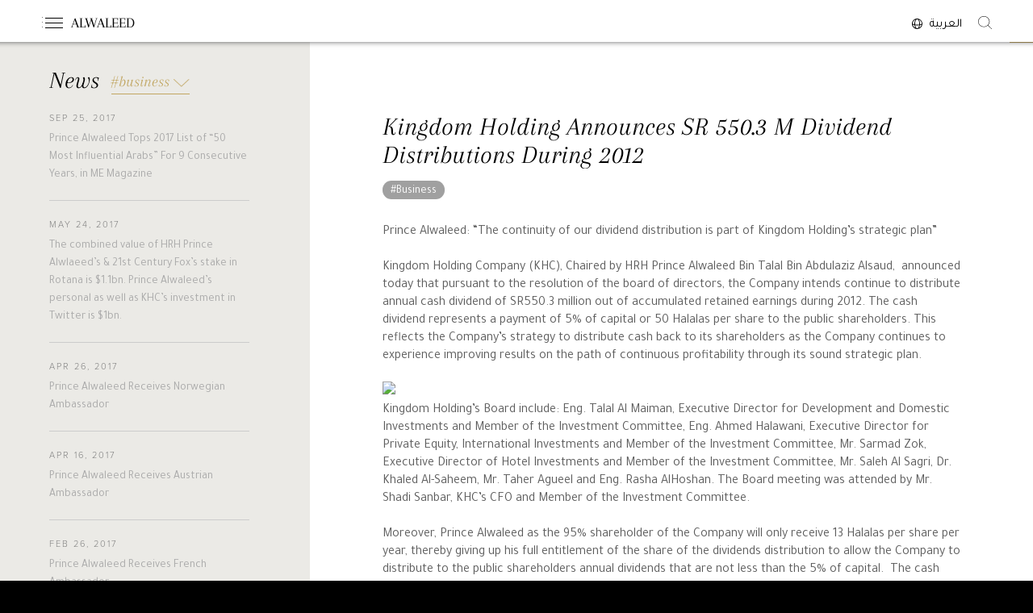

--- FILE ---
content_type: text/html; charset=utf-8
request_url: https://alwaleed.com.sa/news-and-media/news/tags/business/kingdom-holding-announces-sr-5503-m-dividend-distributions-during-2012
body_size: 15629
content:
<!DOCTYPE html><html lang="en"><head>
  <meta charset="utf-8">
  <title>Alwaleed</title>
  <base href="/">

  <meta name="viewport" content="width=device-width,minimal-ui, initial-scale=1">
  <meta name="apple-mobile-web-app-capable" content="yes">
  <!--<link rel="icon" type="image/x-icon" href="favicon.ico">-->

  <style>
    #loading {
      position: fixed;
      top: 0;
      left: 0;
      background: #0f0f0f;
      z-index: 1000;
      width: 100%;
      height: 100%;
      color: #000;
      -webkit-transition: all 0.4s;
      -moz-transition: all 0.4s;
      -moz-transition-delay: 0.5s;
      -o-transition-delay: 0.5s;
      -webkit-transition-delay: 0.5s;
      transition-delay: 0.5s;
      overflow: hidden;
      opacity: 0;
      z-index: -1;
    }

    #loading.initial {
      opacity: 1;
      z-index: 11111111111;
    }

    #loading .wrap {
      text-wrap: balance;
      -webkit-transition: all 0.4s ease-in-out;
      -moz-transition: all 0.4s ease-in-out;
      transition-delay: 0s;
      text-align: center;
      color: #fff;
      font-size: 1.5em;
      line-height: 1.2;
      position: absolute;
      top: 0;
      left: 0;
      right: 0;
      width: 100%;
      z-index: 2;
      top: 50%;
      -webkit-transform: translate(0, -40%);
      transform: translate(0, -40%);
      font-family: Arapey;
      font-size: 65px !important;
      letter-spacing: 8px;
    }

    #loading .wrap {
      font-size: 1.7em;
    }

    #loading.initial .wrap.show {
      opacity: 1;
      -moz-transition-delay: 0.5s;
      -o-transition-delay: 0.5s;
      -webkit-transition-delay: 0.5s;
      transition-delay: 0.5s;
      -moz-transform: translate(0, -50%);
      -o-transform: translate(0, -50%);
      -ms-transform: translate(0, -50%);
      -webkit-transform: translate(0, -50%);
      transform: translate(0, -50%);
    }
  </style>




<link rel="stylesheet" href="styles.1b8d8681b3662c4abf66.css"><style ng-transition="serverApp">[_nghost-sc63]{display:flex;background-color:#000}</style><style ng-transition="serverApp">.header[_ngcontent-sc61]{position:fixed;top:0;left:0;width:100%;background-color:#fff;box-shadow:0 -13px 8px 11px #000306;z-index:111111;opacity:0;transition:all .5s ease 0s,opacity .5s ease-in-out .5s}.header.menu_open[_ngcontent-sc61]{background-color:transparent;box-shadow:unset}@media (max-width:800px){.header.menu_open[_ngcontent-sc61]{background-color:#000}}.load[_nghost-sc61]   .header[_ngcontent-sc61], .load   [_nghost-sc61]   .header[_ngcontent-sc61]{opacity:1}.header[_ngcontent-sc61]   .header_page_container[_ngcontent-sc61]{justify-content:space-between;padding:18px 4% 14px;width:100%}.header[_ngcontent-sc61]   .header_page_container[_ngcontent-sc61], .header[_ngcontent-sc61]   .header_page_container[_ngcontent-sc61]   .left_header[_ngcontent-sc61]{display:flex;flex-flow:row nowrap;align-items:center}.header[_ngcontent-sc61]   .header_page_container[_ngcontent-sc61]   .right_header[_ngcontent-sc61]{display:flex;align-items:center}.header[_ngcontent-sc61]   .header_page_container[_ngcontent-sc61]   .right_header[_ngcontent-sc61]   .button-bar[_ngcontent-sc61]   #ar[_ngcontent-sc61]{font-size:15px;margin-right:20px}.header[_ngcontent-sc61]   .header_page_container[_ngcontent-sc61]   .right_header[_ngcontent-sc61]   .button-bar[_ngcontent-sc61]   #en[_ngcontent-sc61]{margin-left:20px;display:none}.header[_ngcontent-sc61]   .header_page_container[_ngcontent-sc61]   .right_header[_ngcontent-sc61]   .button-bar[_ngcontent-sc61]   a[_ngcontent-sc61]{cursor:pointer;font-size:13px;line-height:15px;display:inline-block;vertical-align:bottom;transition:color .2s ease 0s}.header[_ngcontent-sc61]   .header_page_container[_ngcontent-sc61]   .right_header[_ngcontent-sc61]   .button-bar[_ngcontent-sc61]   a[_ngcontent-sc61]:hover{color:#c1a661}.header[_ngcontent-sc61]   .header_page_container[_ngcontent-sc61]   .right_header[_ngcontent-sc61]   .button-bar[_ngcontent-sc61]   a[_ngcontent-sc61]   img[_ngcontent-sc61]{display:inline-block;vertical-align:top;width:13px;margin-right:5px}@media (max-width:600px){.header[_ngcontent-sc61]   .header_page_container[_ngcontent-sc61]   .right_header[_ngcontent-sc61]   .button-bar[_ngcontent-sc61]   a[_ngcontent-sc61]{margin-right:0!important;margin-left:0!important}}@media (max-width:600px){.header[_ngcontent-sc61]   .header_page_container[_ngcontent-sc61]   .logo[_ngcontent-sc61]{display:none}}.header[_ngcontent-sc61]   .header_page_container[_ngcontent-sc61]   .logo_mobile[_ngcontent-sc61]{display:none}@media (max-width:600px){.header[_ngcontent-sc61]   .header_page_container[_ngcontent-sc61]   .logo_mobile[_ngcontent-sc61]{display:inline-block}}.header[_ngcontent-sc61]   .menu_icon[_ngcontent-sc61]{width:22px;display:flex;margin-right:10px;position:relative;margin-left:5px;cursor:pointer;height:13px;margin-top:0;flex-flow:row wrap;align-content:space-between}.header[_ngcontent-sc61]   .menu_icon[_ngcontent-sc61]:hover   .menu_line[_ngcontent-sc61]:before{color:#c1a661;font-size:25px;top:-12px;left:-7px}.header[_ngcontent-sc61]   .menu_icon[_ngcontent-sc61]:hover   .menu_line[_ngcontent-sc61]:after{width:100%}.header[_ngcontent-sc61]   .menu_icon[_ngcontent-sc61]   .menu_line[_ngcontent-sc61]{display:block;height:1px;width:100%;background-color:#000;position:relative;line-height:20px;transition:all .2s ease 0s;margin:0}.header[_ngcontent-sc61]   .menu_icon[_ngcontent-sc61]   .menu_line[_ngcontent-sc61]:before{content:".";width:0;position:absolute;height:1px;left:-5px;top:-11px;transition:all .2s ease 0s;font-size:13px}.header[_ngcontent-sc61]   .menu_icon[_ngcontent-sc61]   .menu_line[_ngcontent-sc61]:after{position:absolute;top:0;left:0;height:1px;background-color:#c1a661;z-index:1111;content:"";width:0;transition:all .2s ease .01s}.header[_ngcontent-sc61]   .menu_icon[_ngcontent-sc61]   .menu_line[_ngcontent-sc61]   .menu_line_1[_ngcontent-sc61], .header[_ngcontent-sc61]   .menu_icon[_ngcontent-sc61]   .menu_line[_ngcontent-sc61]   .menu_line_3[_ngcontent-sc61]{margin-top:0}.header[_ngcontent-sc61]   .menu_icon[_ngcontent-sc61]   .menu_line[_ngcontent-sc61]   .menu_line_1[_ngcontent-sc61]:after{transition:all .2s ease .01s}.header[_ngcontent-sc61]   .menu_icon[_ngcontent-sc61]   .menu_line[_ngcontent-sc61]   .menu_line_2[_ngcontent-sc61]:after{transition:all .2s ease .1s}.header[_ngcontent-sc61]   .menu_icon[_ngcontent-sc61]   .menu_line[_ngcontent-sc61]   .menu_line_3[_ngcontent-sc61]:after{transition:all .2s ease .2s}.header.menu_open[_ngcontent-sc61]   .menu_icon[_ngcontent-sc61]   .menu_line[_ngcontent-sc61]{background-color:#fff!important}.header.menu_open[_ngcontent-sc61]   .menu_icon[_ngcontent-sc61]   .menu_line.menu_line_2[_ngcontent-sc61], .header.menu_open[_ngcontent-sc61]   .menu_icon[_ngcontent-sc61]   .menu_line[_ngcontent-sc61]:after, .header.menu_open[_ngcontent-sc61]   .menu_icon[_ngcontent-sc61]   .menu_line[_ngcontent-sc61]:before{display:none}.header.menu_open[_ngcontent-sc61]   .menu_icon[_ngcontent-sc61]   .menu_line.menu_line_1[_ngcontent-sc61]{transform:translateY(2px) rotate(40deg);transform-origin:center left}.header.menu_open[_ngcontent-sc61]   .menu_icon[_ngcontent-sc61]   .menu_line.menu_line_3[_ngcontent-sc61]{transform:rotate(-40deg);transform-origin:center right;margin:-11px 0 0 -5px}.header[_ngcontent-sc61]   .logo[_ngcontent-sc61]   a[_ngcontent-sc61]{font-size:18px;color:#000;text-decoration:none;font-family:ArapeyItalic,Tajawal;display:inline-block;vertical-align:top}.header[_ngcontent-sc61]   .logo[_ngcontent-sc61]   span[_ngcontent-sc61]{font-family:Arapey}.header.menu_open[_ngcontent-sc61]   .logo[_ngcontent-sc61]   a[_ngcontent-sc61]{color:#fff}.header.ar[_ngcontent-sc61]   .menu_icon[_ngcontent-sc61]{margin-left:10px;margin-right:5px;direction:ltr}.header.ar[_ngcontent-sc61]   .menu_icon[_ngcontent-sc61]   .menu_line[_ngcontent-sc61]:before{right:-5px;left:unset}.header.ar[_ngcontent-sc61]   .header_page_container[_ngcontent-sc61]   .right_header[_ngcontent-sc61]   .button-bar[_ngcontent-sc61]   #ar[_ngcontent-sc61]{display:none}.header.ar[_ngcontent-sc61]   .header_page_container[_ngcontent-sc61]   .right_header[_ngcontent-sc61]   .button-bar[_ngcontent-sc61]   #en[_ngcontent-sc61]{display:inline-block}.header.ar[_ngcontent-sc61]   .header_page_container[_ngcontent-sc61]   .right_header[_ngcontent-sc61]   .button-bar[_ngcontent-sc61]   a[_ngcontent-sc61]   img[_ngcontent-sc61]{margin-left:1px;margin-right:0}</style><style ng-transition="serverApp">.menu_container[_ngcontent-sc30]{background:url(/assets/images/menu_bg.jpg) 50% no-repeat;background-size:cover;position:fixed;z-index:-1;top:0;left:0;width:100%;height:100%;opacity:0;display:flex;align-items:center;transition:all .5s ease 0s}.menu_container.isFront[_ngcontent-sc30]{position:absolute;background:none}.menu_container.menu_open[_ngcontent-sc30]{z-index:11111;opacity:1}.menu_container.isFront[_ngcontent-sc30]{opacity:1}.menu_container.isFront[_ngcontent-sc30]   .mobile_title[_ngcontent-sc30]{display:none}@media (max-width:800px){.menu_container.isFront[_ngcontent-sc30]   .mobile_title[_ngcontent-sc30]{display:inline-block;color:#fff;font-family:ArapeyItalic,Tajawal;font-size:25px;text-align:center;width:100%;padding-bottom:80px}}.menu_container[_ngcontent-sc30]   .menu_subcontainer[_ngcontent-sc30]{padding:75px calc(4% + 37px) 150px}.menu_container[_ngcontent-sc30]   .menu_subcontainer[_ngcontent-sc30]   .cover_title[_ngcontent-sc30], .menu_container[_ngcontent-sc30]   .menu_subcontainer[_ngcontent-sc30]   .menu_title[_ngcontent-sc30]   h1[_ngcontent-sc30]{color:#fff;text-transform:uppercase;font-size:64px;padding-bottom:40px;letter-spacing:6px;font-family:Arapey,Tajawal;font-weight:400;z-index:111111;position:relative;display:flex;align-items:end}.menu_container[_ngcontent-sc30]   .menu_subcontainer[_ngcontent-sc30]   .cover_title[_ngcontent-sc30]   *[_ngcontent-sc30], .menu_container[_ngcontent-sc30]   .menu_subcontainer[_ngcontent-sc30]   .menu_title[_ngcontent-sc30]   h1[_ngcontent-sc30]   *[_ngcontent-sc30]{font-family:Arapey,Tajawal}.menu_container[_ngcontent-sc30]   .menu_subcontainer[_ngcontent-sc30]   .menu_listing_container[_ngcontent-sc30]{display:flex;width:100%;align-items:flex-start;flex-flow:row wrap}.menu_container[_ngcontent-sc30]   .menu_subcontainer[_ngcontent-sc30]   .menu_listing_container[_ngcontent-sc30]   .menu_block[_ngcontent-sc30]{margin-right:45px}.menu_container[_ngcontent-sc30]   .menu_subcontainer[_ngcontent-sc30]   .menu_listing_container[_ngcontent-sc30]   .menu_block[_ngcontent-sc30]   h2[_ngcontent-sc30]{position:relative}.menu_container[_ngcontent-sc30]   .menu_subcontainer[_ngcontent-sc30]   .menu_listing_container[_ngcontent-sc30]   .menu_block[_ngcontent-sc30]   .menu_block_title[_ngcontent-sc30]   h2[_ngcontent-sc30]{font-size:22px;color:#fff;text-decoration:none;display:inline-block;padding-bottom:20px;font-weight:400;z-index:1111111;cursor:pointer}.menu_container[_ngcontent-sc30]   .menu_subcontainer[_ngcontent-sc30]   .menu_listing_container[_ngcontent-sc30]   .menu_block[_ngcontent-sc30]   .menu_block_title[_ngcontent-sc30]   h2[_ngcontent-sc30]:after{content:"";display:block;width:75px;height:2px;background-color:#fff;margin-top:10px}.menu_container[_ngcontent-sc30]   .menu_subcontainer[_ngcontent-sc30]   .menu_listing_container[_ngcontent-sc30]   .menu_block[_ngcontent-sc30]   .menu_block_list[_ngcontent-sc30]   li[_ngcontent-sc30]{margin-bottom:30px;list-style:none}.menu_container[_ngcontent-sc30]   .menu_subcontainer[_ngcontent-sc30]   .menu_listing_container[_ngcontent-sc30]   .menu_block[_ngcontent-sc30]   .menu_block_list[_ngcontent-sc30]   li[_ngcontent-sc30]   a[_ngcontent-sc30]{color:#fff;text-decoration:none;font-size:16px;position:relative}.menu_container[_ngcontent-sc30]   .menu_subcontainer[_ngcontent-sc30]   .menu_listing_container[_ngcontent-sc30]   .menu_block[_ngcontent-sc30]   .menu_block_list[_ngcontent-sc30]   li[_ngcontent-sc30]   a[_ngcontent-sc30]:before{content:"";position:absolute;width:0;height:2px;background-color:#fff;bottom:-3px;left:0;transition:all .5s ease 0s}.menu_container   .menu_subcontainer   .menu_listing_container   .menu_block   .menu_block_list   li   a:before   .en[_nghost-sc30]{bottom:-7px}.menu_container[_ngcontent-sc30]   .menu_subcontainer[_ngcontent-sc30]   .menu_listing_container[_ngcontent-sc30]   .menu_block[_ngcontent-sc30]   .menu_block_list[_ngcontent-sc30]   li[_ngcontent-sc30]   a[_ngcontent-sc30]:hover:before{width:70%}.menu_container[_ngcontent-sc30]   .menu_block_bg[_ngcontent-sc30]{position:absolute;background-color:#000;bottom:0;left:0;width:100%;height:calc(100% - 55px);z-index:0;opacity:0;z-index:-11;transform:scale(1.05);transition:z-index .5s ease .5s,opacity .5s cubic-bezier(.25,.46,.45,.94),transform .5s cubic-bezier(.25,.46,.45,.94)}.menu_container[_ngcontent-sc30]   .menu_block_bg[_ngcontent-sc30]   img[_ngcontent-sc30]{width:100%;height:100%;-o-object-fit:cover;object-fit:cover;-o-object-position:top;object-position:top}.menu_container.ar[_ngcontent-sc30]{direction:rtl}.menu_container.ar[_ngcontent-sc30]   .menu_subcontainer[_ngcontent-sc30]   .menu_listing_container[_ngcontent-sc30]   .menu_block[_ngcontent-sc30]{margin-right:0!important;margin-left:45px}.menu_container[_ngcontent-sc30]   .menu_mobile[_ngcontent-sc30]{display:none}@media (max-width:800px){.menu_container[_ngcontent-sc30]{align-items:flex-start;padding-top:75px}.menu_container.isFront[_ngcontent-sc30]{align-items:flex-end}.menu_container[_ngcontent-sc30]   .menu_desktop[_ngcontent-sc30]{display:none}.menu_container[_ngcontent-sc30]   .menu_mobile[_ngcontent-sc30]{display:inline-block}.menu_container[_ngcontent-sc30]   .menu_subcontainer[_ngcontent-sc30]{padding:0 5%;width:100%}.menu_container[_ngcontent-sc30]   .menu_subcontainer[_ngcontent-sc30]   .menu_listing_container[_ngcontent-sc30]   .menu_block[_ngcontent-sc30]   .menu_block_list[_ngcontent-sc30]   li[_ngcontent-sc30]{margin-bottom:10px;list-style:none}}</style><style ng-transition="serverApp">.search_result_container[_ngcontent-sc60]{opacity:0;z-index:-11;transition:opacity .3s ease .3s,z-index 0s ease .6s;position:fixed;top:0;width:100%;left:0;height:100%}.search_result_container[_ngcontent-sc60]   .search_result_sub_container[_ngcontent-sc60]{width:100%;height:70%;background-color:#fff;z-index:11111;padding:0 10%;transform:translateY(-100%);transition:transform .3s linear}.search_result_container.search_open[_ngcontent-sc60]{background-color:rgba(0,0,0,.6);opacity:1;z-index:1111111;transition:opacity .3s ease 0s,z-index 0s ease 0s}.search_result_container.search_open[_ngcontent-sc60]   .search_result_sub_container[_ngcontent-sc60]{transform:translateY(0)}.search_result_container[_ngcontent-sc60]   .close_search[_ngcontent-sc60]{position:absolute;cursor:pointer;right:4%;top:15px;width:30px}.search_result_container[_ngcontent-sc60]   .search_input_form[_ngcontent-sc60]{padding-top:11%;text-align:center}.search_result_container[_ngcontent-sc60]   .search_input_form[_ngcontent-sc60] > div[_ngcontent-sc60]{position:relative}.search_result_container[_ngcontent-sc60]   .search_input_form[_ngcontent-sc60]   input[_ngcontent-sc60]{width:100%;border:0;color:#000;font-size:45px;border-bottom:1px solid #000;padding-bottom:15px}.search_result_container[_ngcontent-sc60]   .search_input_form[_ngcontent-sc60]   button[_ngcontent-sc60]{background:transparent;border:0;position:absolute;right:0;top:29%;width:20px}.search_result_container.en[_ngcontent-sc60]   .search_input_form[_ngcontent-sc60]   input[_ngcontent-sc60]{font-family:ArapeyItalic}.search_result_container[_ngcontent-sc60]   .search_result[_ngcontent-sc60]{margin-top:0;height:45%;overflow:auto}.search_result_container[_ngcontent-sc60]   .search_result[_ngcontent-sc60]   .tips_info[_ngcontent-sc60]   .description[_ngcontent-sc60]{font-size:16px;color:#5d5d5d;margin:2% 0}.search_result_container[_ngcontent-sc60]   .search_result[_ngcontent-sc60]   .tips_info[_ngcontent-sc60]   .list_search_hashtags[_ngcontent-sc60]   .hashtag[_ngcontent-sc60], .search_result_container[_ngcontent-sc60]   .search_result[_ngcontent-sc60]   .tips_info[_ngcontent-sc60]   .list_search_hashtags[_ngcontent-sc60]   span[_ngcontent-sc60]{margin-right:35px}.search_result_container[_ngcontent-sc60]   .search_result[_ngcontent-sc60]   .tips_info[_ngcontent-sc60]   .list_search_hashtags[_ngcontent-sc60]   .hashtag[_ngcontent-sc60]   a[_ngcontent-sc60], .search_result_container[_ngcontent-sc60]   .search_result[_ngcontent-sc60]   .tips_info[_ngcontent-sc60]   .list_search_hashtags[_ngcontent-sc60]   span[_ngcontent-sc60]   a[_ngcontent-sc60]{font-size:18px;padding:0;color:#000;background:transparent!important;line-height:unset;margin-bottom:12px;overflow:visible}.search_result_container[_ngcontent-sc60]   .search_result[_ngcontent-sc60]   .tips_info[_ngcontent-sc60]   .list_search_hashtags[_ngcontent-sc60]   .hashtag[_ngcontent-sc60]   a[_ngcontent-sc60]:before, .search_result_container[_ngcontent-sc60]   .search_result[_ngcontent-sc60]   .tips_info[_ngcontent-sc60]   .list_search_hashtags[_ngcontent-sc60]   span[_ngcontent-sc60]   a[_ngcontent-sc60]:before{display:none}.search_result_container[_ngcontent-sc60]   .search_result[_ngcontent-sc60]   .result_number[_ngcontent-sc60]{color:#7e7e7e;font-size:14px;margin-top:2%;margin-bottom:2%}.search_result_container[_ngcontent-sc60]   .search_result[_ngcontent-sc60]   table[_ngcontent-sc60]{width:100%}.search_result_container[_ngcontent-sc60]   .search_result[_ngcontent-sc60]   .search_results[_ngcontent-sc60]{margin-bottom:20px;padding-bottom:10px;padding-top:10px}.search_result_container[_ngcontent-sc60]   .search_result[_ngcontent-sc60]   .search_results[_ngcontent-sc60]   a[_ngcontent-sc60]{color:#000;text-decoration:none;font-size:18px}.search_result_container[_ngcontent-sc60]   .search_result[_ngcontent-sc60]   .search_results[_ngcontent-sc60]   a[_ngcontent-sc60]   span[_ngcontent-sc60]{display:block}.search_result_container[_ngcontent-sc60]   .search_result[_ngcontent-sc60]   .search_results[_ngcontent-sc60]   a[_ngcontent-sc60]   span.search_url[_ngcontent-sc60]{color:#c1a661;font-size:14px;padding-top:5px}.search_result_container.en[_ngcontent-sc60]   .search_result[_ngcontent-sc60]   .tips_info[_ngcontent-sc60]   .list_search_hashtags[_ngcontent-sc60]   .hashtag[_ngcontent-sc60]   a[_ngcontent-sc60]{font-family:ArapeyItalic}.search_result_container.ar[_ngcontent-sc60]   .search_result[_ngcontent-sc60]   .tips_info[_ngcontent-sc60]   .list_search_hashtags[_ngcontent-sc60]   .hashtag[_ngcontent-sc60], .search_result_container.ar[_ngcontent-sc60]   .search_result[_ngcontent-sc60]   .tips_info[_ngcontent-sc60]   .list_search_hashtags[_ngcontent-sc60]   span[_ngcontent-sc60]{margin-left:35px;margin-right:0}</style><style ng-transition="serverApp">.footer[_ngcontent-sc62]{background-color:#000;text-align:center;padding:80px 4% 25px;position:relative;z-index:11}.footer[_ngcontent-sc62]   .footer_menu[_ngcontent-sc62]{padding:50px 0}.footer[_ngcontent-sc62]   .footer_menu[_ngcontent-sc62]   .footer_menu_container[_ngcontent-sc62]{display:flex;align-items:start;justify-content:center}.footer[_ngcontent-sc62]   .footer_menu[_ngcontent-sc62]   .footer_menu_container[_ngcontent-sc62]   .footer_menu_group[_ngcontent-sc62]{display:inline-block;vertical-align:top;width:auto;padding-left:70px;padding-right:70px;text-align:left}@media (max-width:1100px){.footer[_ngcontent-sc62]   .footer_menu[_ngcontent-sc62]   .footer_menu_container[_ngcontent-sc62]   .footer_menu_group[_ngcontent-sc62]{padding-left:50px;padding-right:50px}}@media (max-width:800px){.footer[_ngcontent-sc62]   .footer_menu[_ngcontent-sc62]   .footer_menu_container[_ngcontent-sc62]   .footer_menu_group[_ngcontent-sc62]{padding-left:20px;padding-right:20px}}.footer[_ngcontent-sc62]   .footer_menu[_ngcontent-sc62]   .footer_menu_container[_ngcontent-sc62]   .footer_menu_group[_ngcontent-sc62]   .menu_group_title[_ngcontent-sc62]   h1[_ngcontent-sc62]{color:#c1a661;font-size:18px}.footer[_ngcontent-sc62]   .footer_menu[_ngcontent-sc62]   .footer_menu_container[_ngcontent-sc62]   .footer_menu_group[_ngcontent-sc62]   .menu_group_items[_ngcontent-sc62]   li[_ngcontent-sc62]{padding-top:10px}.footer[_ngcontent-sc62]   .footer_menu[_ngcontent-sc62]   .footer_menu_container[_ngcontent-sc62]   .footer_menu_group[_ngcontent-sc62]   .menu_group_items[_ngcontent-sc62]   li[_ngcontent-sc62]   a[_ngcontent-sc62]{color:#fff;text-decoration:none;font-weight:400;font-size:12px}.footer[_ngcontent-sc62]   .footer_logo[_ngcontent-sc62]   a[_ngcontent-sc62]{text-decoration:none}.footer[_ngcontent-sc62]   .footer_logo[_ngcontent-sc62]   a[_ngcontent-sc62]   span[_ngcontent-sc62]{display:block;font-family:Athelas;font-style:italic;color:#666;font-size:15px}.footer[_ngcontent-sc62]   .footer_logo[_ngcontent-sc62]   img[_ngcontent-sc62]{padding-bottom:10px}.footer[_ngcontent-sc62]   .copyrights[_ngcontent-sc62]{color:#b3b3b3;font-size:12px;padding-top:15px;letter-spacing:2px}.footer.ar[_ngcontent-sc62]{direction:rtl}.footer.ar[_ngcontent-sc62]   .footer_menu[_ngcontent-sc62]   .footer_menu_container[_ngcontent-sc62]   .footer_menu_group[_ngcontent-sc62]{text-align:right}@media (max-width:500px){.footer.ar[_ngcontent-sc62]   .footer_menu[_ngcontent-sc62]   .footer_menu_container[_ngcontent-sc62]   .footer_menu_group[_ngcontent-sc62]{padding-right:0!important;padding-left:15px!important}}.footer[_ngcontent-sc62]   .menu_mobile[_ngcontent-sc62]{display:none}@media (max-width:800px){.footer[_ngcontent-sc62]   .menu_desktop[_ngcontent-sc62]{display:none}.footer[_ngcontent-sc62]   .menu_mobile[_ngcontent-sc62]{display:inline-block}}@media (max-width:600px){.footer[_ngcontent-sc62]{padding:80px 4% 25px}.footer[_ngcontent-sc62]   .footer_logo[_ngcontent-sc62]   img[_ngcontent-sc62]{width:60px}.footer[_ngcontent-sc62]   .footer_logo.footer_logo_signature[_ngcontent-sc62]   img[_ngcontent-sc62]{width:200px}}@media (max-width:500px){.footer[_ngcontent-sc62]{padding:50px 4% 25px}.footer[_ngcontent-sc62]   .footer_menu[_ngcontent-sc62]   .footer_menu_container[_ngcontent-sc62]   .menu_block_container[_ngcontent-sc62]   .footer_menu_group[_ngcontent-sc62]{padding-right:15px;padding-left:0}.footer[_ngcontent-sc62]   .footer_logo[_ngcontent-sc62]   img[_ngcontent-sc62]{width:40px}.footer[_ngcontent-sc62]   .footer_logo.footer_logo_signature[_ngcontent-sc62]   img[_ngcontent-sc62]{width:175px}}@media (max-width:400px){.footer[_ngcontent-sc62]   .footer_menu[_ngcontent-sc62]   .footer_menu_container[_ngcontent-sc62]{flex-flow:row wrap}.footer[_ngcontent-sc62]   .footer_menu[_ngcontent-sc62]   .footer_menu_container[_ngcontent-sc62]   .menu_block_container[_ngcontent-sc62]{width:100%}}</style><style ng-transition="serverApp">a{text-decoration:none}.news_thumbnail{position:relative;box-shadow:0 30px 30px -21px #ddd;overflow:hidden}.news_thumbnail .image_bg{background-position:50%;background-repeat:no-repeat;height:200px;background-size:cover;width:100%}.news_thumbnail .image_bg img{width:100%;height:100%;display:table;display:none}.news_title{color:#000;z-index:1;position:relative;opacity:0;transition:all .8s ease .5s;font-size:16px;line-height:20px;width:auto;margin:0;height:3.5em;overflow:hidden;padding-top:15px}@media (max-width:600px){.news_title{height:unset}}.hashtag{margin-right:4px}.hashtag,.hashtag a{display:inline-block}.hashtag a{background-color:#a0a0a0;overflow:hidden}.hashtag a:before{content:"";position:absolute;top:0;left:0;width:100%;background-color:#c1a661;height:100%;border-radius:16px;transition:all .4s ease 0s;z-index:-1;transform:translateX(-101%)}.hashtag a:hover:before{transform:translateX(0)}.news_date{opacity:1}.news_date span{width:12px;display:inline-block;background-color:grey;height:1px;vertical-align:middle;margin-right:8px}.news-component .news_date,:host-context(.load) .news_date,:host-context(.load) .news_row,:host-context(.load) .news_title{opacity:1}.news-component .content_inner{padding-top:52px;display:inline-block;vertical-align:top;width:100%;position:relative;z-index:1}.news-component .news_listing_block{width:30%;height:calc(100vh - 50px);overflow-y:scroll;overflow-x:hidden;float:left;position:fixed;bottom:0;left:0}.news-component .news_listing_block .news_title{padding-top:40px;height:auto;overflow:visible}.news-component .news_listing_block .news_listing_container{padding:0 75px 0 16%;background-color:#ebeae6;min-height:100%}.news-component .news_listing_block .news_listing_container .mobile_header{display:none!important;width:100%;padding-top:25px;padding-bottom:25px}.news-component .news_listing_block .news_listing_container .news_list{display:inline-block;width:100%;vertical-align:top;padding-bottom:50px}.news-component .news_listing_block .news_listing_container .news_list .mobile_all_news_button{display:table-cell;vertical-align:middle;position:relative;z-index:1;position:fixed;top:28.5px;right:0}.news-component .news_listing_block .news_listing_container .news_list .mobile_all_news_button .show_all_news_button{display:inline-block;vertical-align:middle;background-color:#c1a661;color:#fff;padding:4px 10px 1px;line-height:unset}.news-component .news_listing_block .news_summary{position:relative;border-bottom:1px solid #ccc;opacity:1;color:#5d5d5d;font-size:16px;padding:20px 0;line-height:20px}.news-component .news_listing_block .news_summary a{text-decoration:none;cursor:pointer}.news-component .news_listing_block .news_summary a .news_date{color:grey;font-size:11px;letter-spacing:2px;padding:0 0 5px;text-transform:uppercase;font-family:ProximaLight,Tajawal;transition:all .8s ease 1.3s}.news-component .news_listing_block .news_summary_text{color:#aaa;font-size:14px;transition:all .5s ease 0s;line-height:22px}.news-component .news_listing_block .news_summary_text:hover{color:#c1a661}.news-component .news_detail_container{float:right;width:70%;background-color:#fff;transition:opacity 1s ease 0s}.news-component .news_detail_container.show{opacity:1}.news-component .news_detail_container .news_detail_inner_container{padding:35px 10% 30px}.news-component .news_detail_container .news_detail_inner_container .news_header_info{padding-bottom:25px}.news-component .news_detail_container .news_detail_inner_container .news_header_info .news_date{color:grey;font-size:12px;letter-spacing:3px;opacity:0;font-family:ProximaLight;transition:all .8s ease 1.3s;padding:15px 0 10px}.news-component .news_detail_container .news_detail_inner_container .news_header_info .news_title{color:#000;font-size:32px;font-family:ArapeyItalic,Tajawal;line-height:unset;height:unset}.news-component .news_detail_container .news_detail_inner_container .news_header_info .hashtags{padding-top:15px}.news-component .news_detail_container .news_detail_inner_container .news_header_info .hashtags .hashtag{display:inline-block;margin-right:4px}.news-component .news_detail_container .news_detail_inner_container .news_header_info .hashtags .hashtag a{display:inline-block;vertical-align:top;padding:5px 10px 1px;margin-right:0;color:#fff;text-decoration:none;background-color:#a0a0a0;border-radius:16px;font-size:14px;position:relative;z-index:1;overflow:hidden;margin-bottom:5px}.news-component .news_detail_container .news_detail_inner_container .news_header_info .hashtags .hashtag a:before{content:"";position:absolute;top:0;left:0;width:100%;background-color:#c1a661;height:100%;border-radius:16px;transition:all .4s ease 0s;z-index:-1;transform:translateX(-101%)}.news-component .news_detail_container .news_detail_inner_container .news_header_info .hashtags .hashtag a:hover:before{transform:translateX(0)}@media (max-width:800px){.news-component .news_detail_container{width:100%}.news-component .news_detail_container .news_detail_inner_container{padding-left:4%;padding-right:4%}}.news-component .news_detail_container .news_detail{color:#5d5d5d;font-size:16px;line-height:22px}.news-component .news_detail_container .news_detail p{margin-bottom:20px}.news-component .news_detail_container .news_detail p img{max-width:100%;height:auto}.news-component .news_detail_container .news_detail .news_image{margin-bottom:25px}.news-component .news_detail_container .share_button{padding-bottom:30px;padding-top:15px;border-bottom:1px solid #707070}.news-component .news_detail_container .share_button a{text-decoration:none;font-family:ProximaLight;color:#000;font-size:12px;letter-spacing:3px;transition:all .3s ease 0s;border-bottom:0 solid #c1a661;position:relative;padding-bottom:2px;display:inline-block;display:flex;align-items:center}.news-component .news_detail_container .share_button a::hover{color:#c1a661}.news-component .news_detail_container .share_button a .twitter_icon{position:relative;height:30px}.news-component .news_detail_container .share_button a .twitter_icon,.news-component .news_detail_container .share_button a .twitter_icon img{display:inline-block;vertical-align:middle;width:30px;margin-right:10px}.news-component .news_detail_container .share_button a .twitter_icon img.active{position:absolute;left:0;opacity:0;transition:all .3s ease-out 0s}.news-component .news_detail_container .share_button a:hover img.active{opacity:1!important}.ar .news-component .news_detail_container .share_button a .twitter_icon{margin-right:0;margin-left:10px}.ar .news-component .news_detail_container .share_button a .twitter_icon img.active{right:0;left:unset}.ar .news-component .news_listing_block{float:right;left:unset;right:0}.ar .news-component .news_detail_container{float:left}</style></head>

<body id="body">
  <section id="loading" class="initial">
    <div id="img4" class="img"></div>
    <div id="img5" class="img"></div>
  </section>
  <app-root _nghost-sc63="" ng-version="9.1.6"><div _ngcontent-sc63="" class="load main_container ng-star-inserted"><app-header _ngcontent-sc63="" _nghost-sc61=""><div _ngcontent-sc61="" class="header en"><div _ngcontent-sc61="" class="header_page_container"><div _ngcontent-sc61="" class="left_header"><div _ngcontent-sc61="" class="menu_icon"><span _ngcontent-sc61="" class="menu_line_1 menu_line"></span><span _ngcontent-sc61="" class="menu_line_2 menu_line"></span><span _ngcontent-sc61="" class="menu_line_3 menu_line"></span></div><div _ngcontent-sc61="" class="logo ng-star-inserted"><!----><a _ngcontent-sc61="" class="inner_page ng-star-inserted" href="/"><span _ngcontent-sc61="">ALWALEED</span></a><!----></div><!----><!----><div _ngcontent-sc61="" class="logo logo_mobile ng-star-inserted"><a _ngcontent-sc61="" href="/" class="inner_page"><span _ngcontent-sc61="">ALWALEED</span></a></div><!----><!----></div><div _ngcontent-sc61="" class="right_header"><span _ngcontent-sc61="" class="button-bar"><a _ngcontent-sc61="" id="en"><img _ngcontent-sc61="" src="/assets/images/translate.svg"> ENGLISH</a><a _ngcontent-sc61="" id="ar"><img _ngcontent-sc61="" src="/assets/images/translate.svg"> العربية</a></span><div _ngcontent-sc61="" class="search_container"><div _ngcontent-sc61="" class="search_icon"><img _ngcontent-sc61="" src="/assets/images/search_icon.svg"></div></div></div></div></div><app-menu _ngcontent-sc61="" _nghost-sc30="" class="ng-tns-c30-0"><div _ngcontent-sc30="" class="menu_container ng-tns-c30-0 ng-star-inserted en"><div _ngcontent-sc30="" class="menu_subcontainer ng-tns-c30-0"><div _ngcontent-sc30="" class="menu_content ng-tns-c30-0"><div _ngcontent-sc30="" class="menu_title ng-tns-c30-0"><div _ngcontent-sc30="" class="cover_title ng-tns-c30-0 ng-star-inserted"><span _ngcontent-sc30="" class="letter ng-tns-c30-0 ng-star-inserted">A</span><span _ngcontent-sc30="" class="letter ng-tns-c30-0 ng-star-inserted">L</span><span _ngcontent-sc30="" class="letter ng-tns-c30-0 ng-star-inserted">W</span><span _ngcontent-sc30="" class="letter ng-tns-c30-0 ng-star-inserted">A</span><span _ngcontent-sc30="" class="letter ng-tns-c30-0 ng-star-inserted">L</span><span _ngcontent-sc30="" class="letter ng-tns-c30-0 ng-star-inserted">E</span><span _ngcontent-sc30="" class="letter ng-tns-c30-0 ng-star-inserted">E</span><span _ngcontent-sc30="" class="letter ng-tns-c30-0 ng-star-inserted">D</span><!----></div><!----><!----></div><div _ngcontent-sc30="" class="menu_listing_container ng-tns-c30-0"><div _ngcontent-sc30="" class="menu_block_container ng-tns-c30-0 ng-star-inserted"><!----></div><div _ngcontent-sc30="" class="menu_block_container ng-tns-c30-0 ng-star-inserted"><div _ngcontent-sc30="" class="menu_block ng-tns-c30-0 ng-star-inserted"><div _ngcontent-sc30="" class="menu_block_title ng-tns-c30-0"><h2 _ngcontent-sc30="" class="ng-tns-c30-0"> The Person</h2><div _ngcontent-sc30="" class="menu_block_list ng-tns-c30-0 ng-star-inserted"><ul _ngcontent-sc30="" class="ng-tns-c30-0"><li _ngcontent-sc30="" class="ng-tns-c30-0 ng-star-inserted"><a _ngcontent-sc30="" class="ng-tns-c30-0 ng-star-inserted" href="/the_person"> Overview </a><!----><!----><!----></li><li _ngcontent-sc30="" class="ng-tns-c30-0 ng-star-inserted"><a _ngcontent-sc30="" class="ng-tns-c30-0 ng-star-inserted" href="/philosophy"> His Philosophy </a><!----><!----><!----></li><li _ngcontent-sc30="" class="ng-tns-c30-0 ng-star-inserted"><a _ngcontent-sc30="" class="ng-tns-c30-0 ng-star-inserted" href="/achievements"> Awards &amp; Recognition </a><!----><!----><!----></li><li _ngcontent-sc30="" class="ng-tns-c30-0 ng-star-inserted"><!----><a _ngcontent-sc30="" class="menu_desktop ng-tns-c30-0 ng-star-inserted" href="/news-and-media/news/tags/personal"> Personal News </a><!----><a _ngcontent-sc30="" class="menu_mobile ng-tns-c30-0 ng-star-inserted" href="/news-and-media/news/list/personal"> Personal News </a><!----></li><!----></ul></div><!----><!----></div></div><!----></div><div _ngcontent-sc30="" class="menu_block_container ng-tns-c30-0 ng-star-inserted"><div _ngcontent-sc30="" class="menu_block ng-tns-c30-0 ng-star-inserted"><div _ngcontent-sc30="" class="menu_block_title ng-tns-c30-0"><h2 _ngcontent-sc30="" class="ng-tns-c30-0"> The Businessman</h2><div _ngcontent-sc30="" class="menu_block_list ng-tns-c30-0 ng-star-inserted"><ul _ngcontent-sc30="" class="ng-tns-c30-0"><li _ngcontent-sc30="" class="ng-tns-c30-0 ng-star-inserted"><a _ngcontent-sc30="" class="ng-tns-c30-0 ng-star-inserted" href="/business"> Overview </a><!----><!----><!----></li><li _ngcontent-sc30="" class="ng-tns-c30-0 ng-star-inserted"><a _ngcontent-sc30="" class="ng-tns-c30-0 ng-star-inserted" href="/business_achievements"> Achievements </a><!----><!----><!----></li><li _ngcontent-sc30="" class="ng-tns-c30-0 ng-star-inserted"><!----><a _ngcontent-sc30="" class="menu_desktop ng-tns-c30-0 ng-star-inserted" href="/news-and-media/news/tags/business"> Business News </a><!----><a _ngcontent-sc30="" class="menu_mobile ng-tns-c30-0 ng-star-inserted" href="/news-and-media/news/list/business"> Business News </a><!----></li><!----></ul></div><!----><!----></div></div><!----></div><div _ngcontent-sc30="" class="menu_block_container ng-tns-c30-0 ng-star-inserted"><div _ngcontent-sc30="" class="menu_block ng-tns-c30-0 ng-star-inserted"><div _ngcontent-sc30="" class="menu_block_title ng-tns-c30-0"><h2 _ngcontent-sc30="" class="ng-tns-c30-0"> The Philanthropist</h2><div _ngcontent-sc30="" class="menu_block_list ng-tns-c30-0 ng-star-inserted"><ul _ngcontent-sc30="" class="ng-tns-c30-0"><li _ngcontent-sc30="" class="ng-tns-c30-0 ng-star-inserted"><a _ngcontent-sc30="" class="ng-tns-c30-0 ng-star-inserted" href="/philanthropy"> Alwaleed Philanthropies </a><!----><!----><!----></li><li _ngcontent-sc30="" class="ng-tns-c30-0 ng-star-inserted"><!----><a _ngcontent-sc30="" class="menu_desktop ng-tns-c30-0 ng-star-inserted" href="/news-and-media/news/tags/philanthropy"> Philanthropy News </a><!----><a _ngcontent-sc30="" class="menu_mobile ng-tns-c30-0 ng-star-inserted" href="/news-and-media/news/list/philanthropy"> Philanthropy News </a><!----></li><!----></ul></div><!----><!----></div></div><!----></div><!----><!----></div></div><div _ngcontent-sc30="" class="menu_footer_logo ng-tns-c30-0"><img _ngcontent-sc30="" src="/assets/images/menu_footer.png" class="ng-tns-c30-0"></div></div></div><!----><!----><!----></app-menu><app-search _ngcontent-sc61="" _nghost-sc60=""><div _ngcontent-sc60="" id="search_container" class="search_result_container en"><div _ngcontent-sc60="" class="search_result_sub_container"><div _ngcontent-sc60="" class="close_search"><img _ngcontent-sc60="" src="/assets/images/close_button.svg"></div><form _ngcontent-sc60="" novalidate="" class="search_input_form ng-untouched ng-pristine ng-valid"><div _ngcontent-sc60=""><input _ngcontent-sc60="" type="search" name="query" placeholder="Search" class="ng-untouched ng-pristine ng-valid ng-star-inserted" value=""><!----><!----><button _ngcontent-sc60="" type="button"><img _ngcontent-sc60="" src="/assets/images/search_icon.svg"></button></div></form><div _ngcontent-sc60="" class="search_result"><div _ngcontent-sc60="" class="tips_info ng-star-inserted"><div _ngcontent-sc60="" class="description ng-star-inserted">TIP: You can also search by hastags e.g:</div><!----><!----><div _ngcontent-sc60="" class="list_search_hashtags"><div _ngcontent-sc60="" class="hashtag ng-star-inserted"><!----><a _ngcontent-sc60="" href="/news-and-media/news/tags/News" class="ng-star-inserted">#News</a><!----></div><div _ngcontent-sc60="" class="hashtag ng-star-inserted"><!----><a _ngcontent-sc60="" href="/news-and-media/news/tags/Opinion" class="ng-star-inserted">#Opinion</a><!----></div><div _ngcontent-sc60="" class="hashtag ng-star-inserted"><!----><a _ngcontent-sc60="" href="/news-and-media/news/tags/Foundations" class="ng-star-inserted">#Foundations</a><!----></div><div _ngcontent-sc60="" class="hashtag ng-star-inserted"><!----><a _ngcontent-sc60="" href="/news-and-media/news/tags/france" class="ng-star-inserted">#france</a><!----></div><div _ngcontent-sc60="" class="hashtag ng-star-inserted"><!----><a _ngcontent-sc60="" href="/news-and-media/news/tags/khc" class="ng-star-inserted">#khc</a><!----></div><div _ngcontent-sc60="" class="hashtag ng-star-inserted"><!----><a _ngcontent-sc60="" href="/news-and-media/news/tags/hollande" class="ng-star-inserted">#hollande</a><!----></div><div _ngcontent-sc60="" class="hashtag ng-star-inserted"><!----><a _ngcontent-sc60="" href="/news-and-media/news/tags/guinea" class="ng-star-inserted">#guinea</a><!----></div><div _ngcontent-sc60="" class="hashtag ng-star-inserted"><!----><a _ngcontent-sc60="" href="/news-and-media/news/tags/egm" class="ng-star-inserted">#egm</a><!----></div><div _ngcontent-sc60="" class="hashtag ng-star-inserted"><!----><a _ngcontent-sc60="" href="/news-and-media/news/tags/singapore" class="ng-star-inserted">#singapore</a><!----></div><div _ngcontent-sc60="" class="hashtag ng-star-inserted"><!----><a _ngcontent-sc60="" href="/news-and-media/news/tags/malta" class="ng-star-inserted">#malta</a><!----></div><div _ngcontent-sc60="" class="hashtag ng-star-inserted"><!----><a _ngcontent-sc60="" href="/news-and-media/news/tags/turkey" class="ng-star-inserted">#turkey</a><!----></div><div _ngcontent-sc60="" class="hashtag ng-star-inserted"><!----><a _ngcontent-sc60="" href="/news-and-media/news/tags/nigeria" class="ng-star-inserted">#nigeria</a><!----></div><div _ngcontent-sc60="" class="hashtag ng-star-inserted"><!----><a _ngcontent-sc60="" href="/news-and-media/news/tags/belgium" class="ng-star-inserted">#belgium</a><!----></div><div _ngcontent-sc60="" class="hashtag ng-star-inserted"><!----><a _ngcontent-sc60="" href="/news-and-media/news/tags/riyadh" class="ng-star-inserted">#riyadh</a><!----></div><div _ngcontent-sc60="" class="hashtag ng-star-inserted"><!----><a _ngcontent-sc60="" href="/news-and-media/news/tags/uae" class="ng-star-inserted">#uae</a><!----></div><div _ngcontent-sc60="" class="hashtag ng-star-inserted"><!----><a _ngcontent-sc60="" href="/news-and-media/news/tags/bahrain" class="ng-star-inserted">#bahrain</a><!----></div><div _ngcontent-sc60="" class="hashtag ng-star-inserted"><!----><a _ngcontent-sc60="" href="/news-and-media/news/tags/forbes" class="ng-star-inserted">#forbes</a><!----></div><div _ngcontent-sc60="" class="hashtag ng-star-inserted"><!----><a _ngcontent-sc60="" href="/news-and-media/news/tags/etihad" class="ng-star-inserted">#etihad</a><!----></div><div _ngcontent-sc60="" class="hashtag ng-star-inserted"><!----><a _ngcontent-sc60="" href="/news-and-media/news/tags/racing" class="ng-star-inserted">#racing</a><!----></div><div _ngcontent-sc60="" class="hashtag ng-star-inserted"><!----><a _ngcontent-sc60="" href="/news-and-media/news/tags/jordan" class="ng-star-inserted">#jordan</a><!----></div><div _ngcontent-sc60="" class="hashtag ng-star-inserted"><!----><a _ngcontent-sc60="" href="/news-and-media/news/tags/boston" class="ng-star-inserted">#boston</a><!----></div><div _ngcontent-sc60="" class="hashtag ng-star-inserted"><!----><a _ngcontent-sc60="" href="/news-and-media/news/tags/cairo" class="ng-star-inserted">#cairo</a><!----></div><div _ngcontent-sc60="" class="hashtag ng-star-inserted"><!----><a _ngcontent-sc60="" href="/news-and-media/news/tags/beirut" class="ng-star-inserted">#beirut</a><!----></div><div _ngcontent-sc60="" class="hashtag ng-star-inserted"><!----><a _ngcontent-sc60="" href="/news-and-media/news/tags/australia" class="ng-star-inserted">#australia</a><!----></div><div _ngcontent-sc60="" class="hashtag ng-star-inserted"><!----><a _ngcontent-sc60="" href="/news-and-media/news/tags/new_zealand" class="ng-star-inserted">#new_zealand</a><!----></div><div _ngcontent-sc60="" class="hashtag ng-star-inserted"><!----><a _ngcontent-sc60="" href="/news-and-media/news/tags/cyprus" class="ng-star-inserted">#cyprus</a><!----></div><div _ngcontent-sc60="" class="hashtag ng-star-inserted"><!----><a _ngcontent-sc60="" href="/news-and-media/news/tags/hungary" class="ng-star-inserted">#hungary</a><!----></div><div _ngcontent-sc60="" class="hashtag ng-star-inserted"><!----><a _ngcontent-sc60="" href="/news-and-media/news/tags/pakistan" class="ng-star-inserted">#pakistan</a><!----></div><div _ngcontent-sc60="" class="hashtag ng-star-inserted"><!----><a _ngcontent-sc60="" href="/news-and-media/news/tags/slovakia" class="ng-star-inserted">#slovakia</a><!----></div><div _ngcontent-sc60="" class="hashtag ng-star-inserted"><!----><a _ngcontent-sc60="" href="/news-and-media/news/tags/alwaleed_philanthropies" class="ng-star-inserted">#alwaleed_philanthropies</a><!----></div><div _ngcontent-sc60="" class="hashtag ng-star-inserted"><!----><a _ngcontent-sc60="" href="/news-and-media/news/tags/amman" class="ng-star-inserted">#amman</a><!----></div><div _ngcontent-sc60="" class="hashtag ng-star-inserted"><!----><a _ngcontent-sc60="" href="/news-and-media/news/tags/twitter" class="ng-star-inserted">#twitter</a><!----></div><div _ngcontent-sc60="" class="hashtag ng-star-inserted"><!----><a _ngcontent-sc60="" href="/news-and-media/news/tags/Personal" class="ng-star-inserted">#Personal</a><!----></div><div _ngcontent-sc60="" class="hashtag ng-star-inserted"><!----><a _ngcontent-sc60="" href="/news-and-media/news/tags/Business" class="ng-star-inserted">#Business</a><!----></div><div _ngcontent-sc60="" class="hashtag ng-star-inserted"><!----><a _ngcontent-sc60="" href="/news-and-media/news/tags/Philanthropy" class="ng-star-inserted">#Philanthropy</a><!----></div><div _ngcontent-sc60="" class="hashtag ng-star-inserted"><!----><a _ngcontent-sc60="" href="/news-and-media/news/tags/georgia" class="ng-star-inserted">#georgia</a><!----></div><div _ngcontent-sc60="" class="hashtag ng-star-inserted"><!----><a _ngcontent-sc60="" href="/news-and-media/news/tags/ap" class="ng-star-inserted">#ap</a><!----></div><div _ngcontent-sc60="" class="hashtag ng-star-inserted"><!----><a _ngcontent-sc60="" href="/news-and-media/news/tags/china" class="ng-star-inserted">#china</a><!----></div><div _ngcontent-sc60="" class="hashtag ng-star-inserted"><!----><a _ngcontent-sc60="" href="/news-and-media/news/tags/senegal" class="ng-star-inserted">#senegal</a><!----></div><div _ngcontent-sc60="" class="hashtag ng-star-inserted"><!----><a _ngcontent-sc60="" href="/news-and-media/news/tags/mexico" class="ng-star-inserted">#mexico</a><!----></div><div _ngcontent-sc60="" class="hashtag ng-star-inserted"><!----><a _ngcontent-sc60="" href="/news-and-media/news/tags/egypt" class="ng-star-inserted">#egypt</a><!----></div><div _ngcontent-sc60="" class="hashtag ng-star-inserted"><!----><a _ngcontent-sc60="" href="/news-and-media/news/tags/eu" class="ng-star-inserted">#eu</a><!----></div><div _ngcontent-sc60="" class="hashtag ng-star-inserted"><!----><a _ngcontent-sc60="" href="/news-and-media/news/tags/oman" class="ng-star-inserted">#oman</a><!----></div><div _ngcontent-sc60="" class="hashtag ng-star-inserted"><!----><a _ngcontent-sc60="" href="/news-and-media/news/tags/austria" class="ng-star-inserted">#austria</a><!----></div><div _ngcontent-sc60="" class="hashtag ng-star-inserted"><!----><a _ngcontent-sc60="" href="/news-and-media/news/tags/afghanistan" class="ng-star-inserted">#afghanistan</a><!----></div><div _ngcontent-sc60="" class="hashtag ng-star-inserted"><!----><a _ngcontent-sc60="" href="/news-and-media/news/tags/norway" class="ng-star-inserted">#norway</a><!----></div><div _ngcontent-sc60="" class="hashtag ng-star-inserted"><!----><a _ngcontent-sc60="" href="/news-and-media/news/tags/sri_lanka" class="ng-star-inserted">#sri_lanka</a><!----></div><div _ngcontent-sc60="" class="hashtag ng-star-inserted"><!----><a _ngcontent-sc60="" href="/news-and-media/news/tags/burundi" class="ng-star-inserted">#burundi</a><!----></div><div _ngcontent-sc60="" class="hashtag ng-star-inserted"><!----><a _ngcontent-sc60="" href="/news-and-media/news/tags/kenya" class="ng-star-inserted">#kenya</a><!----></div><div _ngcontent-sc60="" class="hashtag ng-star-inserted"><!----><a _ngcontent-sc60="" href="/news-and-media/news/tags/korea" class="ng-star-inserted">#korea</a><!----></div><div _ngcontent-sc60="" class="hashtag ng-star-inserted"><!----><a _ngcontent-sc60="" href="/news-and-media/news/tags/indonesia" class="ng-star-inserted">#indonesia</a><!----></div><div _ngcontent-sc60="" class="hashtag ng-star-inserted"><!----><a _ngcontent-sc60="" href="/news-and-media/news/tags/philippines" class="ng-star-inserted">#philippines</a><!----></div><div _ngcontent-sc60="" class="hashtag ng-star-inserted"><!----><a _ngcontent-sc60="" href="/news-and-media/news/tags/malaysia" class="ng-star-inserted">#malaysia</a><!----></div><div _ngcontent-sc60="" class="hashtag ng-star-inserted"><!----><a _ngcontent-sc60="" href="/news-and-media/news/tags/kazakhstan" class="ng-star-inserted">#kazakhstan</a><!----></div><div _ngcontent-sc60="" class="hashtag ng-star-inserted"><!----><a _ngcontent-sc60="" href="/news-and-media/news/tags/kyrgyz" class="ng-star-inserted">#kyrgyz</a><!----></div><div _ngcontent-sc60="" class="hashtag ng-star-inserted"><!----><a _ngcontent-sc60="" href="/news-and-media/news/tags/romania" class="ng-star-inserted">#romania</a><!----></div><div _ngcontent-sc60="" class="hashtag ng-star-inserted"><!----><a _ngcontent-sc60="" href="/news-and-media/news/tags/italy" class="ng-star-inserted">#italy</a><!----></div><div _ngcontent-sc60="" class="hashtag ng-star-inserted"><!----><a _ngcontent-sc60="" href="/news-and-media/news/tags/united_states" class="ng-star-inserted">#united_states</a><!----></div><div _ngcontent-sc60="" class="hashtag ng-star-inserted"><!----><a _ngcontent-sc60="" href="/news-and-media/news/tags/albania" class="ng-star-inserted">#albania</a><!----></div><div _ngcontent-sc60="" class="hashtag ng-star-inserted"><!----><a _ngcontent-sc60="" href="/news-and-media/news/tags/niger" class="ng-star-inserted">#niger</a><!----></div><div _ngcontent-sc60="" class="hashtag ng-star-inserted"><!----><a _ngcontent-sc60="" href="/news-and-media/news/tags/canada" class="ng-star-inserted">#canada</a><!----></div><div _ngcontent-sc60="" class="hashtag ng-star-inserted"><!----><a _ngcontent-sc60="" href="/news-and-media/news/tags/morocco" class="ng-star-inserted">#morocco</a><!----></div><div _ngcontent-sc60="" class="hashtag ng-star-inserted"><!----><a _ngcontent-sc60="" href="/news-and-media/news/tags/macedonia" class="ng-star-inserted">#macedonia</a><!----></div><div _ngcontent-sc60="" class="hashtag ng-star-inserted"><!----><a _ngcontent-sc60="" href="/news-and-media/news/tags/argentine" class="ng-star-inserted">#argentine</a><!----></div><div _ngcontent-sc60="" class="hashtag ng-star-inserted"><!----><a _ngcontent-sc60="" href="/news-and-media/news/tags/ivory_coast" class="ng-star-inserted">#ivory_coast</a><!----></div><div _ngcontent-sc60="" class="hashtag ng-star-inserted"><!----><a _ngcontent-sc60="" href="/news-and-media/news/tags/poland" class="ng-star-inserted">#poland</a><!----></div><div _ngcontent-sc60="" class="hashtag ng-star-inserted"><!----><a _ngcontent-sc60="" href="/news-and-media/news/tags/bulgaria" class="ng-star-inserted">#bulgaria</a><!----></div><div _ngcontent-sc60="" class="hashtag ng-star-inserted"><!----><a _ngcontent-sc60="" href="/news-and-media/news/tags/gambia" class="ng-star-inserted">#gambia</a><!----></div><div _ngcontent-sc60="" class="hashtag ng-star-inserted"><!----><a _ngcontent-sc60="" href="/news-and-media/news/tags/ghana" class="ng-star-inserted">#ghana</a><!----></div><div _ngcontent-sc60="" class="hashtag ng-star-inserted"><!----><a _ngcontent-sc60="" href="/news-and-media/news/tags/vietnam" class="ng-star-inserted">#vietnam</a><!----></div><div _ngcontent-sc60="" class="hashtag ng-star-inserted"><!----><a _ngcontent-sc60="" href="/news-and-media/news/tags/spain" class="ng-star-inserted">#spain</a><!----></div><div _ngcontent-sc60="" class="hashtag ng-star-inserted"><!----><a _ngcontent-sc60="" href="/news-and-media/news/tags/tanzania" class="ng-star-inserted">#tanzania</a><!----></div><div _ngcontent-sc60="" class="hashtag ng-star-inserted"><!----><a _ngcontent-sc60="" href="/news-and-media/news/tags/lebanon" class="ng-star-inserted">#lebanon</a><!----></div><div _ngcontent-sc60="" class="hashtag ng-star-inserted"><!----><a _ngcontent-sc60="" href="/news-and-media/news/tags/sudan" class="ng-star-inserted">#sudan</a><!----></div><div _ngcontent-sc60="" class="hashtag ng-star-inserted"><!----><a _ngcontent-sc60="" href="/news-and-media/news/tags/maldives" class="ng-star-inserted">#maldives</a><!----></div><div _ngcontent-sc60="" class="hashtag ng-star-inserted"><!----><a _ngcontent-sc60="" href="/news-and-media/news/tags/burkina_faso" class="ng-star-inserted">#burkina_faso</a><!----></div><div _ngcontent-sc60="" class="hashtag ng-star-inserted"><!----><a _ngcontent-sc60="" href="/news-and-media/news/tags/bosnia" class="ng-star-inserted">#bosnia</a><!----></div><div _ngcontent-sc60="" class="hashtag ng-star-inserted"><!----><a _ngcontent-sc60="" href="/news-and-media/news/tags/palestine" class="ng-star-inserted">#palestine</a><!----></div><div _ngcontent-sc60="" class="hashtag ng-star-inserted"><!----><a _ngcontent-sc60="" href="/news-and-media/news/tags/nepal" class="ng-star-inserted">#nepal</a><!----></div><div _ngcontent-sc60="" class="hashtag ng-star-inserted"><!----><a _ngcontent-sc60="" href="/news-and-media/news/tags/uk" class="ng-star-inserted">#uk</a><!----></div><div _ngcontent-sc60="" class="hashtag ng-star-inserted"><!----><a _ngcontent-sc60="" href="/news-and-media/news/tags/germany" class="ng-star-inserted">#germany</a><!----></div><div _ngcontent-sc60="" class="hashtag ng-star-inserted"><!----><a _ngcontent-sc60="" href="/news-and-media/news/tags/Sports" class="ng-star-inserted">#Sports</a><!----></div><!----></div></div><!----><!----><!----><!----></div></div></div></app-search></app-header><main _ngcontent-sc63="" class="en"><router-outlet _ngcontent-sc63=""></router-outlet><app-news class="ng-tns-c70-1 ng-star-inserted"><div class="page_content news_page not-front news-component ng-tns-c70-1"><div class="content_inner ng-tns-c70-1"><div class="news_listing_block ng-tns-c70-1"><div class="news_listing_container ng-tns-c70-1"><div class="mobile_header ng-tns-c70-1"><div class="mobile_all_news_button ng-tns-c70-1"><div class="show_all_news_button ng-tns-c70-1">&gt;</div><div class="news_label ng-tns-c70-1"><a class="ng-tns-c70-1"><span class="ng-tns-c70-1 ng-star-inserted">ALL NEWS</span><!----><!----></a></div></div><div class="hashtag_container ng-tns-c70-1"><h1 class="title_selection ng-tns-c70-1"><span class="ng-tns-c70-1">#business</span><span class="news_arrow ng-tns-c70-1"><img src="/assets/images/news_arrow.png" class="ng-tns-c70-1"></span></h1></div></div><div class="news_listing_container_header ng-tns-c70-1"><div class="news_title ng-tns-c70-1"><h1 class="inner_title ng-tns-c70-1 ng-star-inserted">News</h1><!----><!----><h1 class="title_selection ng-tns-c70-1"><span class="ng-tns-c70-1">#business</span><span class="news_arrow ng-tns-c70-1"><img src="/assets/images/news_arrow.png" class="ng-tns-c70-1"></span></h1></div><div class="news_search_by_tags_container ng-tns-c70-1 ng-star-inserted"><div class="news_tags_container ng-tns-c70-1"><div class="hashtags_listing ng-tns-c70-1"><div class="hashtag ng-tns-c70-1 ng-star-inserted"><!----><a class="ng-tns-c70-1 ng-star-inserted" href="/news-and-media/news/tags/News">#News</a><!----></div><div class="hashtag ng-tns-c70-1 ng-star-inserted"><!----><a class="ng-tns-c70-1 ng-star-inserted" href="/news-and-media/news/tags/Opinion">#Opinion</a><!----></div><div class="hashtag ng-tns-c70-1 ng-star-inserted"><!----><a class="ng-tns-c70-1 ng-star-inserted" href="/news-and-media/news/tags/Foundations">#Foundations</a><!----></div><div class="hashtag ng-tns-c70-1 ng-star-inserted"><!----><a class="ng-tns-c70-1 ng-star-inserted" href="/news-and-media/news/tags/france">#france</a><!----></div><div class="hashtag ng-tns-c70-1 ng-star-inserted"><!----><a class="ng-tns-c70-1 ng-star-inserted" href="/news-and-media/news/tags/khc">#khc</a><!----></div><div class="hashtag ng-tns-c70-1 ng-star-inserted"><!----><a class="ng-tns-c70-1 ng-star-inserted" href="/news-and-media/news/tags/hollande">#hollande</a><!----></div><div class="hashtag ng-tns-c70-1 ng-star-inserted"><!----><a class="ng-tns-c70-1 ng-star-inserted" href="/news-and-media/news/tags/guinea">#guinea</a><!----></div><div class="hashtag ng-tns-c70-1 ng-star-inserted"><!----><a class="ng-tns-c70-1 ng-star-inserted" href="/news-and-media/news/tags/egm">#egm</a><!----></div><div class="hashtag ng-tns-c70-1 ng-star-inserted"><!----><a class="ng-tns-c70-1 ng-star-inserted" href="/news-and-media/news/tags/singapore">#singapore</a><!----></div><div class="hashtag ng-tns-c70-1 ng-star-inserted"><!----><a class="ng-tns-c70-1 ng-star-inserted" href="/news-and-media/news/tags/malta">#malta</a><!----></div><div class="hashtag ng-tns-c70-1 ng-star-inserted"><!----><a class="ng-tns-c70-1 ng-star-inserted" href="/news-and-media/news/tags/turkey">#turkey</a><!----></div><div class="hashtag ng-tns-c70-1 ng-star-inserted"><!----><a class="ng-tns-c70-1 ng-star-inserted" href="/news-and-media/news/tags/nigeria">#nigeria</a><!----></div><div class="hashtag ng-tns-c70-1 ng-star-inserted"><!----><a class="ng-tns-c70-1 ng-star-inserted" href="/news-and-media/news/tags/belgium">#belgium</a><!----></div><div class="hashtag ng-tns-c70-1 ng-star-inserted"><!----><a class="ng-tns-c70-1 ng-star-inserted" href="/news-and-media/news/tags/riyadh">#riyadh</a><!----></div><div class="hashtag ng-tns-c70-1 ng-star-inserted"><!----><a class="ng-tns-c70-1 ng-star-inserted" href="/news-and-media/news/tags/uae">#uae</a><!----></div><div class="hashtag ng-tns-c70-1 ng-star-inserted"><!----><a class="ng-tns-c70-1 ng-star-inserted" href="/news-and-media/news/tags/bahrain">#bahrain</a><!----></div><div class="hashtag ng-tns-c70-1 ng-star-inserted"><!----><a class="ng-tns-c70-1 ng-star-inserted" href="/news-and-media/news/tags/forbes">#forbes</a><!----></div><div class="hashtag ng-tns-c70-1 ng-star-inserted"><!----><a class="ng-tns-c70-1 ng-star-inserted" href="/news-and-media/news/tags/etihad">#etihad</a><!----></div><div class="hashtag ng-tns-c70-1 ng-star-inserted"><!----><a class="ng-tns-c70-1 ng-star-inserted" href="/news-and-media/news/tags/racing">#racing</a><!----></div><div class="hashtag ng-tns-c70-1 ng-star-inserted"><!----><a class="ng-tns-c70-1 ng-star-inserted" href="/news-and-media/news/tags/jordan">#jordan</a><!----></div><div class="hashtag ng-tns-c70-1 ng-star-inserted"><!----><a class="ng-tns-c70-1 ng-star-inserted" href="/news-and-media/news/tags/boston">#boston</a><!----></div><div class="hashtag ng-tns-c70-1 ng-star-inserted"><!----><a class="ng-tns-c70-1 ng-star-inserted" href="/news-and-media/news/tags/cairo">#cairo</a><!----></div><div class="hashtag ng-tns-c70-1 ng-star-inserted"><!----><a class="ng-tns-c70-1 ng-star-inserted" href="/news-and-media/news/tags/beirut">#beirut</a><!----></div><div class="hashtag ng-tns-c70-1 ng-star-inserted"><!----><a class="ng-tns-c70-1 ng-star-inserted" href="/news-and-media/news/tags/australia">#australia</a><!----></div><div class="hashtag ng-tns-c70-1 ng-star-inserted"><!----><a class="ng-tns-c70-1 ng-star-inserted" href="/news-and-media/news/tags/new_zealand">#new_zealand</a><!----></div><div class="hashtag ng-tns-c70-1 ng-star-inserted"><!----><a class="ng-tns-c70-1 ng-star-inserted" href="/news-and-media/news/tags/cyprus">#cyprus</a><!----></div><div class="hashtag ng-tns-c70-1 ng-star-inserted"><!----><a class="ng-tns-c70-1 ng-star-inserted" href="/news-and-media/news/tags/hungary">#hungary</a><!----></div><div class="hashtag ng-tns-c70-1 ng-star-inserted"><!----><a class="ng-tns-c70-1 ng-star-inserted" href="/news-and-media/news/tags/pakistan">#pakistan</a><!----></div><div class="hashtag ng-tns-c70-1 ng-star-inserted"><!----><a class="ng-tns-c70-1 ng-star-inserted" href="/news-and-media/news/tags/slovakia">#slovakia</a><!----></div><div class="hashtag ng-tns-c70-1 ng-star-inserted"><!----><a class="ng-tns-c70-1 ng-star-inserted" href="/news-and-media/news/tags/alwaleed_philanthropies">#alwaleed_philanthropies</a><!----></div><div class="hashtag ng-tns-c70-1 ng-star-inserted"><!----><a class="ng-tns-c70-1 ng-star-inserted" href="/news-and-media/news/tags/amman">#amman</a><!----></div><div class="hashtag ng-tns-c70-1 ng-star-inserted"><!----><a class="ng-tns-c70-1 ng-star-inserted" href="/news-and-media/news/tags/twitter">#twitter</a><!----></div><div class="hashtag ng-tns-c70-1 ng-star-inserted"><!----><a class="ng-tns-c70-1 ng-star-inserted" href="/news-and-media/news/tags/Personal">#Personal</a><!----></div><div class="hashtag ng-tns-c70-1 ng-star-inserted"><!----><a class="ng-tns-c70-1 ng-star-inserted" href="/news-and-media/news/tags/Business">#Business</a><!----></div><div class="hashtag ng-tns-c70-1 ng-star-inserted"><!----><a class="ng-tns-c70-1 ng-star-inserted" href="/news-and-media/news/tags/Philanthropy">#Philanthropy</a><!----></div><div class="hashtag ng-tns-c70-1 ng-star-inserted"><!----><a class="ng-tns-c70-1 ng-star-inserted" href="/news-and-media/news/tags/georgia">#georgia</a><!----></div><div class="hashtag ng-tns-c70-1 ng-star-inserted"><!----><a class="ng-tns-c70-1 ng-star-inserted" href="/news-and-media/news/tags/ap">#ap</a><!----></div><div class="hashtag ng-tns-c70-1 ng-star-inserted"><!----><a class="ng-tns-c70-1 ng-star-inserted" href="/news-and-media/news/tags/china">#china</a><!----></div><div class="hashtag ng-tns-c70-1 ng-star-inserted"><!----><a class="ng-tns-c70-1 ng-star-inserted" href="/news-and-media/news/tags/senegal">#senegal</a><!----></div><div class="hashtag ng-tns-c70-1 ng-star-inserted"><!----><a class="ng-tns-c70-1 ng-star-inserted" href="/news-and-media/news/tags/mexico">#mexico</a><!----></div><div class="hashtag ng-tns-c70-1 ng-star-inserted"><!----><a class="ng-tns-c70-1 ng-star-inserted" href="/news-and-media/news/tags/egypt">#egypt</a><!----></div><div class="hashtag ng-tns-c70-1 ng-star-inserted"><!----><a class="ng-tns-c70-1 ng-star-inserted" href="/news-and-media/news/tags/eu">#eu</a><!----></div><div class="hashtag ng-tns-c70-1 ng-star-inserted"><!----><a class="ng-tns-c70-1 ng-star-inserted" href="/news-and-media/news/tags/oman">#oman</a><!----></div><div class="hashtag ng-tns-c70-1 ng-star-inserted"><!----><a class="ng-tns-c70-1 ng-star-inserted" href="/news-and-media/news/tags/austria">#austria</a><!----></div><div class="hashtag ng-tns-c70-1 ng-star-inserted"><!----><a class="ng-tns-c70-1 ng-star-inserted" href="/news-and-media/news/tags/afghanistan">#afghanistan</a><!----></div><div class="hashtag ng-tns-c70-1 ng-star-inserted"><!----><a class="ng-tns-c70-1 ng-star-inserted" href="/news-and-media/news/tags/norway">#norway</a><!----></div><div class="hashtag ng-tns-c70-1 ng-star-inserted"><!----><a class="ng-tns-c70-1 ng-star-inserted" href="/news-and-media/news/tags/sri_lanka">#sri_lanka</a><!----></div><div class="hashtag ng-tns-c70-1 ng-star-inserted"><!----><a class="ng-tns-c70-1 ng-star-inserted" href="/news-and-media/news/tags/burundi">#burundi</a><!----></div><div class="hashtag ng-tns-c70-1 ng-star-inserted"><!----><a class="ng-tns-c70-1 ng-star-inserted" href="/news-and-media/news/tags/kenya">#kenya</a><!----></div><div class="hashtag ng-tns-c70-1 ng-star-inserted"><!----><a class="ng-tns-c70-1 ng-star-inserted" href="/news-and-media/news/tags/korea">#korea</a><!----></div><div class="hashtag ng-tns-c70-1 ng-star-inserted"><!----><a class="ng-tns-c70-1 ng-star-inserted" href="/news-and-media/news/tags/indonesia">#indonesia</a><!----></div><div class="hashtag ng-tns-c70-1 ng-star-inserted"><!----><a class="ng-tns-c70-1 ng-star-inserted" href="/news-and-media/news/tags/philippines">#philippines</a><!----></div><div class="hashtag ng-tns-c70-1 ng-star-inserted"><!----><a class="ng-tns-c70-1 ng-star-inserted" href="/news-and-media/news/tags/malaysia">#malaysia</a><!----></div><div class="hashtag ng-tns-c70-1 ng-star-inserted"><!----><a class="ng-tns-c70-1 ng-star-inserted" href="/news-and-media/news/tags/kazakhstan">#kazakhstan</a><!----></div><div class="hashtag ng-tns-c70-1 ng-star-inserted"><!----><a class="ng-tns-c70-1 ng-star-inserted" href="/news-and-media/news/tags/kyrgyz">#kyrgyz</a><!----></div><div class="hashtag ng-tns-c70-1 ng-star-inserted"><!----><a class="ng-tns-c70-1 ng-star-inserted" href="/news-and-media/news/tags/romania">#romania</a><!----></div><div class="hashtag ng-tns-c70-1 ng-star-inserted"><!----><a class="ng-tns-c70-1 ng-star-inserted" href="/news-and-media/news/tags/italy">#italy</a><!----></div><div class="hashtag ng-tns-c70-1 ng-star-inserted"><!----><a class="ng-tns-c70-1 ng-star-inserted" href="/news-and-media/news/tags/united_states">#united_states</a><!----></div><div class="hashtag ng-tns-c70-1 ng-star-inserted"><!----><a class="ng-tns-c70-1 ng-star-inserted" href="/news-and-media/news/tags/albania">#albania</a><!----></div><div class="hashtag ng-tns-c70-1 ng-star-inserted"><!----><a class="ng-tns-c70-1 ng-star-inserted" href="/news-and-media/news/tags/niger">#niger</a><!----></div><div class="hashtag ng-tns-c70-1 ng-star-inserted"><!----><a class="ng-tns-c70-1 ng-star-inserted" href="/news-and-media/news/tags/canada">#canada</a><!----></div><div class="hashtag ng-tns-c70-1 ng-star-inserted"><!----><a class="ng-tns-c70-1 ng-star-inserted" href="/news-and-media/news/tags/morocco">#morocco</a><!----></div><div class="hashtag ng-tns-c70-1 ng-star-inserted"><!----><a class="ng-tns-c70-1 ng-star-inserted" href="/news-and-media/news/tags/macedonia">#macedonia</a><!----></div><div class="hashtag ng-tns-c70-1 ng-star-inserted"><!----><a class="ng-tns-c70-1 ng-star-inserted" href="/news-and-media/news/tags/argentine">#argentine</a><!----></div><div class="hashtag ng-tns-c70-1 ng-star-inserted"><!----><a class="ng-tns-c70-1 ng-star-inserted" href="/news-and-media/news/tags/ivory_coast">#ivory_coast</a><!----></div><div class="hashtag ng-tns-c70-1 ng-star-inserted"><!----><a class="ng-tns-c70-1 ng-star-inserted" href="/news-and-media/news/tags/poland">#poland</a><!----></div><div class="hashtag ng-tns-c70-1 ng-star-inserted"><!----><a class="ng-tns-c70-1 ng-star-inserted" href="/news-and-media/news/tags/bulgaria">#bulgaria</a><!----></div><div class="hashtag ng-tns-c70-1 ng-star-inserted"><!----><a class="ng-tns-c70-1 ng-star-inserted" href="/news-and-media/news/tags/gambia">#gambia</a><!----></div><div class="hashtag ng-tns-c70-1 ng-star-inserted"><!----><a class="ng-tns-c70-1 ng-star-inserted" href="/news-and-media/news/tags/ghana">#ghana</a><!----></div><div class="hashtag ng-tns-c70-1 ng-star-inserted"><!----><a class="ng-tns-c70-1 ng-star-inserted" href="/news-and-media/news/tags/vietnam">#vietnam</a><!----></div><div class="hashtag ng-tns-c70-1 ng-star-inserted"><!----><a class="ng-tns-c70-1 ng-star-inserted" href="/news-and-media/news/tags/spain">#spain</a><!----></div><div class="hashtag ng-tns-c70-1 ng-star-inserted"><!----><a class="ng-tns-c70-1 ng-star-inserted" href="/news-and-media/news/tags/tanzania">#tanzania</a><!----></div><div class="hashtag ng-tns-c70-1 ng-star-inserted"><!----><a class="ng-tns-c70-1 ng-star-inserted" href="/news-and-media/news/tags/lebanon">#lebanon</a><!----></div><div class="hashtag ng-tns-c70-1 ng-star-inserted"><!----><a class="ng-tns-c70-1 ng-star-inserted" href="/news-and-media/news/tags/sudan">#sudan</a><!----></div><div class="hashtag ng-tns-c70-1 ng-star-inserted"><!----><a class="ng-tns-c70-1 ng-star-inserted" href="/news-and-media/news/tags/maldives">#maldives</a><!----></div><div class="hashtag ng-tns-c70-1 ng-star-inserted"><!----><a class="ng-tns-c70-1 ng-star-inserted" href="/news-and-media/news/tags/burkina_faso">#burkina_faso</a><!----></div><div class="hashtag ng-tns-c70-1 ng-star-inserted"><!----><a class="ng-tns-c70-1 ng-star-inserted" href="/news-and-media/news/tags/bosnia">#bosnia</a><!----></div><div class="hashtag ng-tns-c70-1 ng-star-inserted"><!----><a class="ng-tns-c70-1 ng-star-inserted" href="/news-and-media/news/tags/palestine">#palestine</a><!----></div><div class="hashtag ng-tns-c70-1 ng-star-inserted"><!----><a class="ng-tns-c70-1 ng-star-inserted" href="/news-and-media/news/tags/nepal">#nepal</a><!----></div><div class="hashtag ng-tns-c70-1 ng-star-inserted"><!----><a class="ng-tns-c70-1 ng-star-inserted" href="/news-and-media/news/tags/uk">#uk</a><!----></div><div class="hashtag ng-tns-c70-1 ng-star-inserted"><!----><a class="ng-tns-c70-1 ng-star-inserted" href="/news-and-media/news/tags/germany">#germany</a><!----></div><div class="hashtag ng-tns-c70-1 ng-star-inserted"><!----><a class="ng-tns-c70-1 ng-star-inserted" href="/news-and-media/news/tags/Sports">#Sports</a><!----></div><!----></div></div></div><!----></div><!----><div class="news_list ng-tns-c70-1 ng-star-inserted"><div class="mobile_all_news_button ng-tns-c70-1"><div class="show_all_news_button ng-tns-c70-1">&lt;</div></div><div class="news_summary ng-tns-c70-1 ng-star-inserted" id="0"><a class="ng-tns-c70-1 ng-star-inserted" href="/news-and-media/news/tags/business/prince-alwaleed-tops-2017-list-%E2%80%9C50-most-influential-arabs%E2%80%9D-9-consecutive-years-me-magazine"><div class="news_date ng-tns-c70-1 ng-star-inserted">Sep 25, 2017</div><!----><div class="news_summary_text ng-tns-c70-1">Prince Alwaleed Tops 2017 List of “50 Most Influential Arabs” For 9 Consecutive Years, in ME Magazine</div></a><!----><!----></div><div class="news_summary ng-tns-c70-1 ng-star-inserted" id="1"><a class="ng-tns-c70-1 ng-star-inserted" href="/news-and-media/news/tags/business/combined-value-hrh-prince-alwlaeeds-21st-century-foxs-stake-rotana-11bn-prince-alwaleeds-personal"><div class="news_date ng-tns-c70-1 ng-star-inserted">May 24, 2017</div><!----><div class="news_summary_text ng-tns-c70-1">The combined value of HRH Prince Alwlaeed’s &amp; 21st Century Fox’s stake in Rotana is $1.1bn.              Prince Alwaleed’s personal as well as KHC’s investment in Twitter is $1bn.</div></a><!----><!----></div><div class="news_summary ng-tns-c70-1 ng-star-inserted" id="2"><a class="ng-tns-c70-1 ng-star-inserted" href="/news-and-media/news/tags/business/prince-alwaleed-receives-norwegian-ambassador"><div class="news_date ng-tns-c70-1 ng-star-inserted">Apr 26, 2017</div><!----><div class="news_summary_text ng-tns-c70-1">Prince Alwaleed Receives Norwegian Ambassador </div></a><!----><!----></div><div class="news_summary ng-tns-c70-1 ng-star-inserted" id="3"><a class="ng-tns-c70-1 ng-star-inserted" href="/news-and-media/news/tags/business/prince-alwaleed-receives-austrian-ambassador"><div class="news_date ng-tns-c70-1 ng-star-inserted">Apr 16, 2017</div><!----><div class="news_summary_text ng-tns-c70-1">Prince Alwaleed Receives Austrian Ambassador</div></a><!----><!----></div><div class="news_summary ng-tns-c70-1 ng-star-inserted" id="4"><a class="ng-tns-c70-1 ng-star-inserted" href="/news-and-media/news/tags/business/prince-alwaleed-receives-french-ambassador"><div class="news_date ng-tns-c70-1 ng-star-inserted">Feb 26, 2017</div><!----><div class="news_summary_text ng-tns-c70-1">Prince Alwaleed Receives French Ambassador</div></a><!----><!----></div><div class="news_summary ng-tns-c70-1 ng-star-inserted" id="5"><a class="ng-tns-c70-1 ng-star-inserted" href="/news-and-media/news/tags/business/prince-alwaleed-meets-minister-foreign-affairs-senior-omani-officials"><div class="news_date ng-tns-c70-1 ng-star-inserted">Feb 20, 2017</div><!----><div class="news_summary_text ng-tns-c70-1">Prince Alwaleed Meets Minister of Foreign Affairs &amp; Senior Omani Officials</div></a><!----><!----></div><div class="news_summary ng-tns-c70-1 ng-star-inserted" id="6"><a class="ng-tns-c70-1 ng-star-inserted" href="/news-and-media/news/tags/business/prince-alwaleed-receives-european-union-ambassador"><div class="news_date ng-tns-c70-1 ng-star-inserted">Feb 14, 2017</div><!----><div class="news_summary_text ng-tns-c70-1">Prince Alwaleed Receives European Union Ambassador </div></a><!----><!----></div><div class="news_summary ng-tns-c70-1 ng-star-inserted" id="7"><a class="ng-tns-c70-1 ng-star-inserted" href="/news-and-media/news/tags/business/french-president-hollande-prince-alwaleed-meet-%C3%A9lys%C3%A9e-0"><div class="news_date ng-tns-c70-1 ng-star-inserted">Feb 7, 2017</div><!----><div class="news_summary_text ng-tns-c70-1">French President Hollande &amp; Prince Alwaleed Meet at Élysée </div></a><!----><!----></div><div class="news_summary ng-tns-c70-1 ng-star-inserted" id="8"><a class="ng-tns-c70-1 ng-star-inserted" href="/news-and-media/news/tags/business/prince-alwaleed-receives-french-minister-foreign-affairs"><div class="news_date ng-tns-c70-1 ng-star-inserted">Jan 25, 2017</div><!----><div class="news_summary_text ng-tns-c70-1">Prince Alwaleed Receives French Minister of Foreign Affairs</div></a><!----><!----></div><div class="news_summary ng-tns-c70-1 ng-star-inserted" id="9"><a class="ng-tns-c70-1 ng-star-inserted" href="/news-and-media/news/tags/business/prince-alwaleed-receives-outgoing-french-ambassador"><div class="news_date ng-tns-c70-1 ng-star-inserted">Oct 25, 2016</div><!----><div class="news_summary_text ng-tns-c70-1">Prince Alwaleed Receives Outgoing French Ambassador </div></a><!----><!----></div><div class="news_summary ng-tns-c70-1 ng-star-inserted" id="10"><a class="ng-tns-c70-1 ng-star-inserted" href="/news-and-media/news/tags/business/presence-president-hollande-prince-alwaleed-bestowed-medal-france-hrhs-78th-honorary-medal"><div class="news_date ng-tns-c70-1 ng-star-inserted">Sep 26, 2016</div><!----><div class="news_summary_text ng-tns-c70-1">In the Presence of President Hollande, Prince Alwaleed Bestowed Medal from France  HRH’s 78th Honorary Medal</div></a><!----><!----></div><div class="news_summary ng-tns-c70-1 ng-star-inserted" id="11"><a class="ng-tns-c70-1 ng-star-inserted" href="/news-and-media/news/tags/business/prince-alwaleed-receives-ambassador-romania"><div class="news_date ng-tns-c70-1 ng-star-inserted">Jul 24, 2016</div><!----><div class="news_summary_text ng-tns-c70-1">Prince Alwaleed Receives Ambassador of Romania</div></a><!----><!----></div><div class="news_summary ng-tns-c70-1 ng-star-inserted" id="12"><a class="ng-tns-c70-1 ng-star-inserted" href="/news-and-media/news/tags/business/prince-alwaleed-meets-prime-minister-singapore"><div class="news_date ng-tns-c70-1 ng-star-inserted">Jun 7, 2016</div><!----><div class="news_summary_text ng-tns-c70-1">Prince Alwaleed Meets Prime Minister of Singapore </div></a><!----><!----></div><div class="news_summary ng-tns-c70-1 ng-star-inserted" id="13"><a class="ng-tns-c70-1 ng-star-inserted" href="/news-and-media/news/tags/business/prince-alwaleed-meets-korean-prime-minister"><div class="news_date ng-tns-c70-1 ng-star-inserted">May 27, 2016</div><!----><div class="news_summary_text ng-tns-c70-1">Prince Alwaleed Meets Korean Prime Minister</div></a><!----><!----></div><div class="news_summary ng-tns-c70-1 ng-star-inserted" id="14"><a class="ng-tns-c70-1 ng-star-inserted" href="/news-and-media/news/tags/business/prince-alwaleed-meets-chinese-prime-minister"><div class="news_date ng-tns-c70-1 ng-star-inserted">May 25, 2016</div><!----><div class="news_summary_text ng-tns-c70-1">Prince Alwaleed Meets Chinese Prime Minister</div></a><!----><!----></div><div class="news_summary ng-tns-c70-1 ng-star-inserted" id="15"><a class="ng-tns-c70-1 ng-star-inserted" href="/news-and-media/news/tags/business/prince-alwaleed-meets-founder-ceo-lyft-san-francisco"><div class="news_date ng-tns-c70-1 ng-star-inserted">May 23, 2016</div><!----><div class="news_summary_text ng-tns-c70-1">Prince Alwaleed Meets Founder &amp; CEO of Lyft in San Francisco</div></a><!----><!----></div><div class="news_summary ng-tns-c70-1 ng-star-inserted" id="16"><a class="ng-tns-c70-1 ng-star-inserted" href="/news-and-media/news/tags/business/prince-alwaleed-meets-chairman-bloomberg-chairman-goldman-sachs-new-york"><div class="news_date ng-tns-c70-1 ng-star-inserted">May 15, 2016</div><!----><div class="news_summary_text ng-tns-c70-1">Prince Alwaleed Meets Chairman of Bloomberg &amp; Chairman of Goldman Sachs in New York</div></a><!----><!----></div><div class="news_summary ng-tns-c70-1 ng-star-inserted" id="17"><a class="ng-tns-c70-1 ng-star-inserted" href="/news-and-media/news/tags/business/aapl"><div class="news_date ng-tns-c70-1 ng-star-inserted">May 3, 2016</div><!----><div class="news_summary_text ng-tns-c70-1">AAPL</div></a><!----><!----></div><div class="news_summary ng-tns-c70-1 ng-star-inserted" id="18"><a class="ng-tns-c70-1 ng-star-inserted" href="/news-and-media/news/tags/business/prince-alwaleed-receives-nigerian-charge-daffaires"><div class="news_date ng-tns-c70-1 ng-star-inserted">Apr 24, 2016</div><!----><div class="news_summary_text ng-tns-c70-1">Prince Alwaleed Receives Nigerian Charge D'Affaires</div></a><!----><!----></div><div class="news_summary ng-tns-c70-1 ng-star-inserted" id="19"><a class="ng-tns-c70-1 ng-star-inserted" href="/news-and-media/news/tags/business/prince-alwaleed-meets-chairman-vivendi"><div class="news_date ng-tns-c70-1 ng-star-inserted">Feb 25, 2016</div><!----><div class="news_summary_text ng-tns-c70-1">Prince Alwaleed Meets Chairman of Vivendi </div></a><!----><!----></div><div class="news_summary ng-tns-c70-1 ng-star-inserted" id="20"><a class="ng-tns-c70-1 ng-star-inserted" href="/news-and-media/news/tags/business/president-abdel-fattah-al-sisi-prince-alwaleed-meet-egypt"><div class="news_date ng-tns-c70-1 ng-star-inserted">Nov 26, 2015</div><!----><div class="news_summary_text ng-tns-c70-1">President Abdel Fattah Al-Sisi &amp; Prince Alwaleed Meet in Egypt</div></a><!----><!----></div><div class="news_summary ng-tns-c70-1 ng-star-inserted" id="21"><a class="ng-tns-c70-1 ng-star-inserted" href="/news-and-media/news/tags/business/prince-alwaleed-receives-chinese-ambassador"><div class="news_date ng-tns-c70-1 ng-star-inserted">Nov 3, 2015</div><!----><div class="news_summary_text ng-tns-c70-1">Prince Alwaleed Receives Chinese Ambassador </div></a><!----><!----></div><div class="news_summary ng-tns-c70-1 ng-star-inserted" id="22"><a class="ng-tns-c70-1 ng-star-inserted" href="/news-and-media/news/tags/business/prince-alwaleed-receives-mexican-deputy-foreign-affairs-secretary"><div class="news_date ng-tns-c70-1 ng-star-inserted">Oct 27, 2015</div><!----><div class="news_summary_text ng-tns-c70-1">Prince Alwaleed Receives Mexican Deputy Foreign Affairs Secretary</div></a><!----><!----></div><div class="news_summary ng-tns-c70-1 ng-star-inserted" id="23"><a class="ng-tns-c70-1 ng-star-inserted" href="/news-and-media/news/tags/business/prince-alwaleed-tops-amwals-2014-list-%E2%80%9C100-most-innovative-business-leader-arab-world%E2%80%9D"><div class="news_date ng-tns-c70-1 ng-star-inserted">Oct 25, 2015</div><!----><div class="news_summary_text ng-tns-c70-1">Prince Alwaleed Tops Amwal’s 2014 List “100 Most Innovative Business Leader in the Arab World” </div></a><!----><!----></div><div class="news_summary ng-tns-c70-1 ng-star-inserted" id="24"><a class="ng-tns-c70-1 ng-star-inserted" href="/news-and-media/news/tags/business/prince-alwaleed-meets-french-foreign-minister-riyadh-french-sovereign-fund-leading-french-companies"><div class="news_date ng-tns-c70-1 ng-star-inserted">Oct 15, 2015</div><!----><div class="news_summary_text ng-tns-c70-1">Prince Alwaleed Meets French Foreign Minister in Riyadh  French Sovereign Fund &amp; Leading French Companies Acquire $150 of KHC Shares </div></a><!----><!----></div><div class="news_summary ng-tns-c70-1 ng-star-inserted" id="25"><a class="ng-tns-c70-1 ng-star-inserted" href="/news-and-media/news/tags/business/prince-alwaleed-receives-french-pm"><div class="news_date ng-tns-c70-1 ng-star-inserted">Oct 13, 2015</div><!----><div class="news_summary_text ng-tns-c70-1">Prince Alwaleed Receives French PM</div></a><!----><!----></div><div class="news_summary ng-tns-c70-1 ng-star-inserted" id="26"><a class="ng-tns-c70-1 ng-star-inserted" href="/news-and-media/news/tags/business/prince-alwaleed-khc-increase-their-investment-twitter-prince-alwaleed-khc-combined-investment"><div class="news_date ng-tns-c70-1 ng-star-inserted">Oct 7, 2015</div><!----><div class="news_summary_text ng-tns-c70-1">Prince Alwaleed &amp; KHC Increase their Investment in Twitter   Prince Alwaleed &amp; KHC Combined Investment in Twitter is Above 5% with Market Value of $1 Billion</div></a><!----><!----></div><div class="news_summary ng-tns-c70-1 ng-star-inserted" id="27"><a class="ng-tns-c70-1 ng-star-inserted" href="/news-and-media/news/tags/business/prince-alwaleed-meets-prime-minister-slovakia"><div class="news_date ng-tns-c70-1 ng-star-inserted">Sep 1, 2015</div><!----><div class="news_summary_text ng-tns-c70-1">Prince Alwaleed Meets Prime Minister of Slovakia</div></a><!----><!----></div><div class="news_summary ng-tns-c70-1 ng-star-inserted" id="28"><a class="ng-tns-c70-1 ng-star-inserted" href="/news-and-media/news/tags/business/french-president-hollande-prince-alwaleed-meet-%C3%A9lys%C3%A9e-strategic-alliance-between-france-khc-results"><div class="news_date ng-tns-c70-1 ng-star-inserted">Jun 28, 2015</div><!----><div class="news_summary_text ng-tns-c70-1">French President Hollande &amp; Prince Alwaleed Meet at Élysée   Strategic Alliance Between France &amp; KHC Results in France’s Sovereign Wealth Fund Investing $150M in KHC</div></a><!----><!----></div><div class="news_summary ng-tns-c70-1 ng-star-inserted" id="29"><a class="ng-tns-c70-1 ng-star-inserted" href="/news-and-media/news/tags/business/historic-deal-cdc-frances-sovereign-wealth-fund-leads-consortium-frances-big-companies-invest-sr563"><div class="news_date ng-tns-c70-1 ng-star-inserted">Jun 26, 2015</div><!----><div class="news_summary_text ng-tns-c70-1">In a Historic Deal, CDC France’s Sovereign Wealth Fund Leads a Consortium of France’s Big Companies to Invest SR563 million ($150 million) in KHC</div></a><!----><!----></div><div class="news_summary ng-tns-c70-1 ng-star-inserted" id="30"><a class="ng-tns-c70-1 ng-star-inserted" href="/news-and-media/news/tags/business/prince-alwaleed-and-forbes-joint-public-statement-settlement-libel-suit"><div class="news_date ng-tns-c70-1 ng-star-inserted">Jun 16, 2015</div><!----><div class="news_summary_text ng-tns-c70-1">Prince Alwaleed and Forbes Joint Public Statement on Settlement of Libel Suit </div></a><!----><!----></div><div class="news_summary ng-tns-c70-1 ng-star-inserted" id="31"><a class="ng-tns-c70-1 ng-star-inserted" href="/news-and-media/news/tags/business/president-georgia-meets-prince-alwaleed"><div class="news_date ng-tns-c70-1 ng-star-inserted">Jun 14, 2015</div><!----><div class="news_summary_text ng-tns-c70-1">President of Georgia Meets Prince Alwaleed</div></a><!----><!----></div><div class="news_summary ng-tns-c70-1 ng-star-inserted" id="32"><a class="ng-tns-c70-1 ng-star-inserted" href="/news-and-media/news/tags/business/prince-alwaleed-receives-hungarian-delegation"><div class="news_date ng-tns-c70-1 ng-star-inserted">May 31, 2015</div><!----><div class="news_summary_text ng-tns-c70-1">Prince Alwaleed Receives Hungarian Delegation</div></a><!----><!----></div><div class="news_summary ng-tns-c70-1 ng-star-inserted" id="33"><a class="ng-tns-c70-1 ng-star-inserted" href="/news-and-media/news/tags/business/hrh-prince-alwaleed-bin-talal-meetings-while-united-states"><div class="news_date ng-tns-c70-1 ng-star-inserted">May 25, 2015</div><!----><div class="news_summary_text ng-tns-c70-1">HRH Prince Alwaleed Bin Talal meetings while in the United States</div></a><!----><!----></div><div class="news_summary ng-tns-c70-1 ng-star-inserted" id="34"><a class="ng-tns-c70-1 ng-star-inserted" href="/news-and-media/news/tags/business/prince-alwaleed-receives-albanian-ambassador"><div class="news_date ng-tns-c70-1 ng-star-inserted">May 24, 2015</div><!----><div class="news_summary_text ng-tns-c70-1">Prince Alwaleed Receives Albanian Ambassador</div></a><!----><!----></div><div class="news_summary ng-tns-c70-1 ng-star-inserted" id="35"><a class="ng-tns-c70-1 ng-star-inserted" href="/news-and-media/news/tags/business/prince-alwaleed-meets-warren-buffett-19th-microsoft-ceo-summit"><div class="news_date ng-tns-c70-1 ng-star-inserted">May 21, 2015</div><!----><div class="news_summary_text ng-tns-c70-1">Prince Alwaleed Meets Warren Buffett at the 19th Microsoft CEO Summit </div></a><!----><!----></div><div class="news_summary ng-tns-c70-1 ng-star-inserted" id="36"><a class="ng-tns-c70-1 ng-star-inserted" href="/news-and-media/news/tags/business/prince-alwaleed-meets-citigroups-corbat-seattle"><div class="news_date ng-tns-c70-1 ng-star-inserted">May 19, 2015</div><!----><div class="news_summary_text ng-tns-c70-1">Prince Alwaleed Meets Citigroup’s Corbat in Seattle</div></a><!----><!----></div><div class="news_summary ng-tns-c70-1 ng-star-inserted" id="37"><a class="ng-tns-c70-1 ng-star-inserted" href="/news-and-media/news/tags/business/prince-alwaleed-meets-twitters-ceo-seattle"><div class="news_date ng-tns-c70-1 ng-star-inserted">May 17, 2015</div><!----><div class="news_summary_text ng-tns-c70-1">Prince Alwaleed Meets Twitter’s CEO in Seattle</div></a><!----><!----></div><div class="news_summary ng-tns-c70-1 ng-star-inserted" id="38"><a class="ng-tns-c70-1 ng-star-inserted" href="/news-and-media/news/tags/business/prince-alwaleed-attends-19th-microsoft-ceo-summit"><div class="news_date ng-tns-c70-1 ng-star-inserted">May 13, 2015</div><!----><div class="news_summary_text ng-tns-c70-1">Prince Alwaleed Attends 19th Microsoft CEO Summit</div></a><!----><!----></div><div class="news_summary ng-tns-c70-1 ng-star-inserted" id="39"><a class="ng-tns-c70-1 ng-star-inserted" href="/news-and-media/news/tags/business/president-turkey-meets-prince-alwaleed"><div class="news_date ng-tns-c70-1 ng-star-inserted">May 7, 2015</div><!----><div class="news_summary_text ng-tns-c70-1">President of Turkey Meets Prince Alwaleed</div></a><!----><!----></div><div class="news_summary ng-tns-c70-1 ng-star-inserted" id="40"><a class="ng-tns-c70-1 ng-star-inserted" href="/news-and-media/news/tags/business/french-president-prince-alwaleed-meet-riyadh"><div class="news_date ng-tns-c70-1 ng-star-inserted">May 5, 2015</div><!----><div class="news_summary_text ng-tns-c70-1">French President &amp; Prince Alwaleed Meet in Riyadh</div></a><!----><!----></div><div class="news_summary ng-tns-c70-1 ng-star-inserted" id="41"><a class="ng-tns-c70-1 ng-star-inserted" href="/news-and-media/news/tags/business/president-cyprus-meets-prince-alwaleed"><div class="news_date ng-tns-c70-1 ng-star-inserted">May 3, 2015</div><!----><div class="news_summary_text ng-tns-c70-1">President of Cyprus Meets Prince Alwaleed</div></a><!----><!----></div><div class="news_summary ng-tns-c70-1 ng-star-inserted" id="42"><a class="ng-tns-c70-1 ng-star-inserted" href="/news-and-media/news/tags/business/king-bahrain-meets-prince-alwaleed-0"><div class="news_date ng-tns-c70-1 ng-star-inserted">Apr 23, 2015</div><!----><div class="news_summary_text ng-tns-c70-1">King of Bahrain Meets Prince Alwaleed</div></a><!----><!----></div><div class="news_summary ng-tns-c70-1 ng-star-inserted" id="43"><a class="ng-tns-c70-1 ng-star-inserted" href="/news-and-media/news/tags/business/prince-alwaleed-announces-airing-alarab-news-channel-1st-february-2015-alsukait-appointed-chairman"><div class="news_date ng-tns-c70-1 ng-star-inserted">Dec 15, 2014</div><!----><div class="news_summary_text ng-tns-c70-1">Prince Alwaleed Announces Airing of Alarab News Channel on 1st February 2015    AlSukait Appointed Chairman of Board &amp; CEO</div></a><!----><!----></div><div class="news_summary ng-tns-c70-1 ng-star-inserted" id="44"><a class="ng-tns-c70-1 ng-star-inserted" href="/news-and-media/news/tags/business/prince-alwaleed-receives-belgian-ambassador"><div class="news_date ng-tns-c70-1 ng-star-inserted">Nov 11, 2014</div><!----><div class="news_summary_text ng-tns-c70-1">Prince Alwaleed Receives Belgian Ambassador</div></a><!----><!----></div><div class="news_summary ng-tns-c70-1 ng-star-inserted" id="45"><a class="ng-tns-c70-1 ng-star-inserted" href="/news-and-media/news/tags/business/king-belgium-receives-prince-alwaleed"><div class="news_date ng-tns-c70-1 ng-star-inserted">Oct 14, 2014</div><!----><div class="news_summary_text ng-tns-c70-1">King of Belgium Receives Prince Alwaleed</div></a><!----><!----></div><div class="news_summary ng-tns-c70-1 ng-star-inserted" id="46"><a class="ng-tns-c70-1 ng-star-inserted" href="/news-and-media/news/tags/business/prince-alwaleed-visits-alarab-hq-planned-launch-end-year"><div class="news_date ng-tns-c70-1 ng-star-inserted">Oct 2, 2014</div><!----><div class="news_summary_text ng-tns-c70-1">Prince Alwaleed Visits Alarab HQ, as Planned Launch in End of Year</div></a><!----><!----></div><div class="news_summary ng-tns-c70-1 ng-star-inserted" id="47"><a class="ng-tns-c70-1 ng-star-inserted" href="/news-and-media/news/tags/business/king-bahrain-meets-prince-alwaleed"><div class="news_date ng-tns-c70-1 ng-star-inserted">Oct 1, 2014</div><!----><div class="news_summary_text ng-tns-c70-1">King of Bahrain Meets Prince Alwaleed</div></a><!----><!----></div><div class="news_summary ng-tns-c70-1 ng-star-inserted" id="48"><a class="ng-tns-c70-1 ng-star-inserted" href="/news-and-media/news/tags/business/prince-alwaleed-heads-rotana-board-meeting-0"><div class="news_date ng-tns-c70-1 ng-star-inserted">Sep 14, 2014</div><!----><div class="news_summary_text ng-tns-c70-1">Prince Alwaleed Heads Rotana Board Meeting </div></a><!----><!----></div><div class="news_summary ng-tns-c70-1 ng-star-inserted" id="49"><a class="ng-tns-c70-1 ng-star-inserted" href="/news-and-media/news/tags/business/prince-alwaleed-tops-2014-%E2%80%9C100-most-influential-personality%E2%80%9D-list-saudi-arabian-social-media-15"><div class="news_date ng-tns-c70-1 ng-star-inserted">Jul 20, 2014</div><!----><div class="news_summary_text ng-tns-c70-1">Prince Alwaleed Tops 2014 “100 Most Influential Personality” List in Saudi Arabian Social Media in 15 Months </div></a><!----><!----></div><div class="news_summary ng-tns-c70-1 ng-star-inserted" id="50"><a class="ng-tns-c70-1 ng-star-inserted" href="/news-and-media/news/tags/business/prince-alwaleed-tops-2014-list-100-powerful-arabs-gulf-business-magazine"><div class="news_date ng-tns-c70-1 ng-star-inserted">May 13, 2014</div><!----><div class="news_summary_text ng-tns-c70-1">Prince Alwaleed Tops 2014 List of 100 Powerful Arabs in Gulf Business Magazine</div></a><!----><!----></div><div class="news_summary ng-tns-c70-1 ng-star-inserted" id="51"><a class="ng-tns-c70-1 ng-star-inserted" href="/news-and-media/news/tags/business/prince-alwaleed-heads-al-resalah-channel-supreme-advisory-committee-meeting-0"><div class="news_date ng-tns-c70-1 ng-star-inserted">Apr 14, 2014</div><!----><div class="news_summary_text ng-tns-c70-1">Prince Alwaleed Heads Al Resalah Channel Supreme Advisory Committee Meeting</div></a><!----><!----></div><div class="news_summary ng-tns-c70-1 ng-star-inserted" id="52"><a class="ng-tns-c70-1 ng-star-inserted" href="/news-and-media/news/tags/business/prince-alwaleed-visits-alarab-rotana-headquarters-bahrain"><div class="news_date ng-tns-c70-1 ng-star-inserted">Apr 8, 2014</div><!----><div class="news_summary_text ng-tns-c70-1">Prince Alwaleed Visits Alarab &amp; Rotana Headquarters in Bahrain</div></a><!----><!----></div><div class="news_summary ng-tns-c70-1 ng-star-inserted" id="53"><a class="ng-tns-c70-1 ng-star-inserted" href="/news-and-media/news/tags/business/prince-alwaleed-receives-former-us-secretary-state-james-baker-hosts-dinner-his-honor"><div class="news_date ng-tns-c70-1 ng-star-inserted">Mar 10, 2014</div><!----><div class="news_summary_text ng-tns-c70-1">Prince Alwaleed Receives Former US Secretary of State, James Baker &amp; Hosts Dinner in His Honor</div></a><!----><!----></div><div class="news_summary ng-tns-c70-1 ng-star-inserted" id="54"><a class="ng-tns-c70-1 ng-star-inserted" href="/news-and-media/news/tags/business/kingdom-team-wins-kings-cup-after-winning-crown-prince-cup-prince-sultan-bin-abdulaziz-sheikh-sultan"><div class="news_date ng-tns-c70-1 ng-star-inserted">Feb 26, 2014</div><!----><div class="news_summary_text ng-tns-c70-1">Kingdom Team Wins King’s Cup After Winning Crown Prince Cup, Prince Sultan Bin Abdulaziz &amp; Sheikh Sultan Bin Zayed Competitions</div></a><!----><!----></div><div class="news_summary ng-tns-c70-1 ng-star-inserted" id="55"><a class="ng-tns-c70-1 ng-star-inserted" href="/news-and-media/news/tags/business/prince-alwaleed-heads-rotana-board-meeting"><div class="news_date ng-tns-c70-1 ng-star-inserted">Feb 3, 2014</div><!----><div class="news_summary_text ng-tns-c70-1">Prince Alwaleed Heads Rotana Board Meeting </div></a><!----><!----></div><div class="news_summary ng-tns-c70-1 ng-star-inserted" id="56"><a class="ng-tns-c70-1 ng-star-inserted" href="/news-and-media/news/tags/business/kingdom-team-wins-prince-sultan-bin-abdulaziz-cup"><div class="news_date ng-tns-c70-1 ng-star-inserted">Jan 28, 2014</div><!----><div class="news_summary_text ng-tns-c70-1">Kingdom Team Wins Prince Sultan Bin Abdulaziz Cup</div></a><!----><!----></div><div class="news_summary ng-tns-c70-1 ng-star-inserted" id="57"><a class="ng-tns-c70-1 ng-star-inserted" href="/news-and-media/news/tags/business/prince-alwaleed-most-powerful-arab-businessman-2013-prince-alwaleed-tops-amwal-magazines-2013-most"><div class="news_date ng-tns-c70-1 ng-star-inserted">Jan 27, 2014</div><!----><div class="news_summary_text ng-tns-c70-1">Prince Alwaleed Most Powerful Arab Businessman 2013  Prince Alwaleed Tops Amwal Magazine’s 2013 Most Powerful Businessmen List </div></a><!----><!----></div><div class="news_summary ng-tns-c70-1 ng-star-inserted" id="58"><a class="ng-tns-c70-1 ng-star-inserted" href="/news-and-media/news/tags/business/prince-alwaleed-most-powerful-arab-businessman-2013-prince-alwaleed-tops-amwal-magazines-2013-most-0"><div class="news_date ng-tns-c70-1 ng-star-inserted">Jan 27, 2014</div><!----><div class="news_summary_text ng-tns-c70-1">Prince Alwaleed Most Powerful Arab Businessman 2013  Prince Alwaleed Tops Amwal Magazine’s 2013 Most Powerful Businessmen List </div></a><!----><!----></div><div class="news_summary ng-tns-c70-1 ng-star-inserted" id="59"><a class="ng-tns-c70-1 ng-star-inserted" href="/news-and-media/news/tags/business/hrh-prince-alwaleed-interviews-during-hrh-trip-canada-and-usa"><div class="news_date ng-tns-c70-1 ng-star-inserted">Dec 12, 2013</div><!----><div class="news_summary_text ng-tns-c70-1">HRH Prince Alwaleed Interviews during HRH trip to Canada and the USA</div></a><!----><!----></div><div class="news_summary ng-tns-c70-1 ng-star-inserted" id="60"><a class="ng-tns-c70-1 ng-star-inserted" href="/news-and-media/news/tags/business/prince-alwaleed-approves-alarab-channel-technical-infrastructure-prince-alwaleed-%E2%80%9Calarab-news"><div class="news_date ng-tns-c70-1 ng-star-inserted">Oct 2, 2013</div><!----><div class="news_summary_text ng-tns-c70-1">Prince Alwaleed Approves Alarab Channel Technical Infrastructure  Prince Alwaleed: “AlArab news channel will have the most advanced infrastructure in the Middle East”</div></a><!----><!----></div><div class="news_summary ng-tns-c70-1 ng-star-inserted" id="61"><a class="ng-tns-c70-1 ng-star-inserted" href="/news-and-media/news/tags/business/prince-alwaleed-tops-2013-list-100-powerful-arabs-gulf-business-magazine"><div class="news_date ng-tns-c70-1 ng-star-inserted">Feb 18, 2013</div><!----><div class="news_summary_text ng-tns-c70-1">Prince Alwaleed Tops 2013 List of 100 Powerful Arabs in Gulf Business Magazine</div></a><!----><!----></div><div class="news_summary ng-tns-c70-1 ng-star-inserted" id="62"><a class="ng-tns-c70-1 ng-star-inserted" href="/news-and-media/news/tags/business/kingdom-holding-leads-sr15-billion-consortium-acquisition-strategic-stake-360buy"><div class="news_date ng-tns-c70-1 ng-star-inserted">Feb 16, 2013</div><!----><div class="news_summary_text ng-tns-c70-1">Kingdom Holding Leads a SR1.5 Billion Consortium for the Acquisition of a Strategic Stake in 360Buy </div></a><!----><!----></div><div class="news_summary ng-tns-c70-1 ng-star-inserted" id="63"><a class="ng-tns-c70-1 ng-star-inserted" href="/news-and-media/news/tags/business/prince-alwaleed-meets-james-murdoch-savoy-london"><div class="news_date ng-tns-c70-1 ng-star-inserted">Feb 4, 2013</div><!----><div class="news_summary_text ng-tns-c70-1">Prince Alwaleed Meets James Murdoch at The Savoy, London</div></a><!----><!----></div><div class="news_summary ng-tns-c70-1 ng-star-inserted" id="64"><a class="ng-tns-c70-1 ng-star-inserted" href="/news-and-media/news/tags/business/globes-richest-arab-and-man-who-runs-big-slice-world"><div class="news_date ng-tns-c70-1 ng-star-inserted">Jan 23, 2013</div><!----><div class="news_summary_text ng-tns-c70-1">The globe's richest Arab - and the man who runs a big slice of the world</div></a><!----><!----></div><div class="news_summary ng-tns-c70-1 ng-star-inserted" id="65"><a class="ng-tns-c70-1 ng-star-inserted" href="/news-and-media/news/tags/business/letter-bahrains-prime-minister-prince-alwaleed"><div class="news_date ng-tns-c70-1 ng-star-inserted">Jan 20, 2013</div><!----><div class="news_summary_text ng-tns-c70-1">Letter from Bahrain’s Prime Minister to Prince Alwaleed </div></a><!----><!----></div><div class="news_summary ng-tns-c70-1 ng-star-inserted" id="66"><a class="ng-tns-c70-1 ng-star-inserted" href="/news-and-media/news/tags/business/prince-alwaleed-heads-al-resalah-channel-supreme-advisory-committee-meeting"><div class="news_date ng-tns-c70-1 ng-star-inserted">Jan 8, 2013</div><!----><div class="news_summary_text ng-tns-c70-1">Prince Alwaleed Heads Al Resalah Channel Supreme Advisory Committee Meeting</div></a><!----><!----></div><div class="news_summary ng-tns-c70-1 ng-star-inserted" id="67"><a class="ng-tns-c70-1 ng-star-inserted" href="/news-and-media/news/tags/business/prince-alwaleed-receives-ambassador-extraordinary-plenipotentiary-peoples-republic-china"><div class="news_date ng-tns-c70-1 ng-star-inserted">Jan 7, 2013</div><!----><div class="news_summary_text ng-tns-c70-1">Prince Alwaleed Receives Ambassador Extraordinary &amp; Plenipotentiary of People’s Republic of China</div></a><!----><!----></div><div class="news_summary ng-tns-c70-1 ng-star-inserted" id="68"><a class="ng-tns-c70-1 ng-star-inserted" href="/news-and-media/news/tags/business/prince-alwaleed-chairs-kingdom-holding-board-meeting-0"><div class="news_date ng-tns-c70-1 ng-star-inserted">Jan 2, 2013</div><!----><div class="news_summary_text ng-tns-c70-1">Prince Alwaleed Chairs Kingdom Holding Board Meeting</div></a><!----><!----></div><div class="news_summary ng-tns-c70-1 ng-star-inserted" id="69"><a class="ng-tns-c70-1 ng-star-inserted" href="/news-and-media/news/tags/business/prince-alwaleed-meets-prime-minister-bahrain-manama"><div class="news_date ng-tns-c70-1 ng-star-inserted">Dec 31, 2012</div><!----><div class="news_summary_text ng-tns-c70-1">Prince Alwaleed Meets Prime Minister of Bahrain in Manama</div></a><!----><!----></div><div class="news_summary ng-tns-c70-1 ng-star-inserted" id="70"><a class="ng-tns-c70-1 ng-star-inserted" href="/news-and-media/news/tags/business/raffles-hotel-singapore-awarded-%E2%80%9Cbest-hotel-asia%E2%80%9D-2012"><div class="news_date ng-tns-c70-1 ng-star-inserted">Dec 26, 2012</div><!----><div class="news_summary_text ng-tns-c70-1">Raffles Hotel, Singapore Awarded “Best Hotel in Asia”, 2012</div></a><!----><!----></div><div class="news_summary ng-tns-c70-1 ng-star-inserted" id="71"><a class="ng-tns-c70-1 ng-star-inserted" href="/news-and-media/news/tags/business/kingdom-holding-acquires-100-four-seasons-toronto-canada-200-million"><div class="news_date ng-tns-c70-1 ng-star-inserted">Nov 17, 2012</div><!----><div class="news_summary_text ng-tns-c70-1">Kingdom Holding Acquires 100% of Four Seasons Toronto, Canada for $200 million</div></a><!----><!----></div><div class="news_summary ng-tns-c70-1 ng-star-inserted" id="72"><a class="ng-tns-c70-1 ng-star-inserted" href="/news-and-media/news/tags/business/prince-alwaleed-receives-ceo-euro-disney"><div class="news_date ng-tns-c70-1 ng-star-inserted">Nov 7, 2012</div><!----><div class="news_summary_text ng-tns-c70-1">Prince Alwaleed Receives CEO of Euro Disney</div></a><!----><!----></div><div class="news_summary ng-tns-c70-1 ng-star-inserted" id="73"><a class="ng-tns-c70-1 ng-star-inserted" href="/news-and-media/news/tags/business/kingdom-holding-co-increases-its-net-profit-third-quarter-sr-218m-increase-10-compared-2011"><div class="news_date ng-tns-c70-1 ng-star-inserted">Oct 22, 2012</div><!----><div class="news_summary_text ng-tns-c70-1">Kingdom Holding Co. Increases Its Net Profit in Third Quarter to SR 218M, Increase of 10% Compared to 2011</div></a><!----><!----></div><div class="news_summary ng-tns-c70-1 ng-star-inserted" id="74"><a class="ng-tns-c70-1 ng-star-inserted" href="/news-and-media/news/tags/business/prince-alwaleed-receives-president-ceo-bloomberg"><div class="news_date ng-tns-c70-1 ng-star-inserted">Oct 17, 2012</div><!----><div class="news_summary_text ng-tns-c70-1">Prince Alwaleed Receives President &amp; CEO of Bloomberg</div></a><!----><!----></div><div class="news_summary ng-tns-c70-1 ng-star-inserted" id="75"><a class="ng-tns-c70-1 ng-star-inserted" href="/news-and-media/news/tags/business/prince-alwaleed-holds-private-meeting-bill-gates"><div class="news_date ng-tns-c70-1 ng-star-inserted">Oct 13, 2012</div><!----><div class="news_summary_text ng-tns-c70-1">Prince Alwaleed Holds Private Meeting with Bill Gates </div></a><!----><!----></div><div class="news_summary ng-tns-c70-1 ng-star-inserted" id="76"><a class="ng-tns-c70-1 ng-star-inserted" href="/news-and-media/news/tags/business/prince-alwaleed-holds-private-meeting-bill-gates-0"><div class="news_date ng-tns-c70-1 ng-star-inserted">Oct 13, 2012</div><!----><div class="news_summary_text ng-tns-c70-1">Prince Alwaleed Holds Private Meeting with Bill Gates</div></a><!----><!----></div><div class="news_summary ng-tns-c70-1 ng-star-inserted" id="77"><a class="ng-tns-c70-1 ng-star-inserted" href="/news-and-media/news/tags/business/prince-alwaleed-receives-polish-ambassador-discuss-economic-issues"><div class="news_date ng-tns-c70-1 ng-star-inserted">Oct 5, 2012</div><!----><div class="news_summary_text ng-tns-c70-1">Prince Alwaleed Receives Polish Ambassador to Discuss Economic Issues</div></a><!----><!----></div><div class="news_summary ng-tns-c70-1 ng-star-inserted" id="78"><a class="ng-tns-c70-1 ng-star-inserted" href="/news-and-media/news/tags/business/french-president-hollande-prince-alwaleed-meet-paris"><div class="news_date ng-tns-c70-1 ng-star-inserted">Sep 23, 2012</div><!----><div class="news_summary_text ng-tns-c70-1">French President Hollande &amp; Prince Alwaleed Meet in Paris </div></a><!----><!----></div><div class="news_summary ng-tns-c70-1 ng-star-inserted" id="79"><a class="ng-tns-c70-1 ng-star-inserted" href="/news-and-media/news/tags/business/prince-alwaleed-receives-deputy-secretary-us-treasury-discuss-economic-issues"><div class="news_date ng-tns-c70-1 ng-star-inserted">Sep 18, 2012</div><!----><div class="news_summary_text ng-tns-c70-1">Prince Alwaleed Receives Deputy Secretary of US Treasury to Discuss Economic Issues </div></a><!----><!----></div><div class="news_summary ng-tns-c70-1 ng-star-inserted" id="80"><a class="ng-tns-c70-1 ng-star-inserted" href="/news-and-media/news/tags/business/makkah-clock-royal-tower-fairmont-hotel-named-worlds-leading-landmark-hotel"><div class="news_date ng-tns-c70-1 ng-star-inserted">May 5, 2012</div><!----><div class="news_summary_text ng-tns-c70-1">Makkah Clock Royal Tower, A Fairmont Hotel, Named World’s Leading Landmark Hotel</div></a><!----><!----></div><div class="news_summary ng-tns-c70-1 ng-star-inserted" id="81"><a class="ng-tns-c70-1 ng-star-inserted" href="/news-and-media/news/tags/business/kingdom-holding-announces-sale-four-seasons-toronto-c1425-million"><div class="news_date ng-tns-c70-1 ng-star-inserted">Apr 30, 2012</div><!----><div class="news_summary_text ng-tns-c70-1">Kingdom Holding Announces the Sale of Four Seasons Toronto for C$142.5 million   </div></a><!----><!----></div><div class="news_summary ng-tns-c70-1 ng-star-inserted" id="82"><a class="ng-tns-c70-1 ng-star-inserted" href="/news-and-media/news/tags/business/private-meeting-between-prince-alwaleed-prime-minister-erdo%C4%9Fan-turkey"><div class="news_date ng-tns-c70-1 ng-star-inserted">Apr 23, 2012</div><!----><div class="news_summary_text ng-tns-c70-1">Private Meeting Between Prince Alwaleed &amp; Prime Minister Erdoğan of Turkey   </div></a><!----><!----></div><div class="news_summary ng-tns-c70-1 ng-star-inserted" id="83"><a class="ng-tns-c70-1 ng-star-inserted" href="/news-and-media/news/tags/business/kingdom-holding-co-reports-sr101-million-net-income-first-quarter-2012"><div class="news_date ng-tns-c70-1 ng-star-inserted">Apr 21, 2012</div><!----><div class="news_summary_text ng-tns-c70-1">Kingdom Holding Co. Reports SR101 million in Net Income for First Quarter of 2012 </div></a><!----><!----></div><div class="news_summary ng-tns-c70-1 ng-star-inserted" id="84"><a class="ng-tns-c70-1 ng-star-inserted" href="/news-and-media/news/tags/business/prince-alwaleed-receives-argentinian-ambassador-discuss-economic-issues"><div class="news_date ng-tns-c70-1 ng-star-inserted">Apr 18, 2012</div><!----><div class="news_summary_text ng-tns-c70-1">Prince Alwaleed Receives Argentinian Ambassador to Discuss Economic Issues  </div></a><!----><!----></div><div class="news_summary ng-tns-c70-1 ng-star-inserted" id="85"><a class="ng-tns-c70-1 ng-star-inserted" href="/news-and-media/news/tags/business/jeddah-economic-company-announces-capital-increase-sr-73-88-billion"><div class="news_date ng-tns-c70-1 ng-star-inserted">Apr 15, 2012</div><!----><div class="news_summary_text ng-tns-c70-1">Jeddah Economic Company Announces a Capital Increase from SR 7.3 to 8.8 Billion  </div></a><!----><!----></div><div class="news_summary ng-tns-c70-1 ng-star-inserted" id="86"><a class="ng-tns-c70-1 ng-star-inserted" href="/news-and-media/news/tags/business/lmh-announces-closure-its-pac-television-production-facilities-lebanon"><div class="news_date ng-tns-c70-1 ng-star-inserted">Apr 11, 2012</div><!----><div class="news_summary_text ng-tns-c70-1">LMH Announces The Closure of its PAC Television Production Facilities in Lebanon  </div></a><!----><!----></div><div class="news_summary ng-tns-c70-1 ng-star-inserted" id="87"><a class="ng-tns-c70-1 ng-star-inserted" href="/news-and-media/news/tags/business/kingdom-hospital-completes-phase-1-expansion-launches-%E2%80%9Ckingdom-heart-center%E2%80%9D"><div class="news_date ng-tns-c70-1 ng-star-inserted">Apr 1, 2012</div><!----><div class="news_summary_text ng-tns-c70-1">Kingdom Hospital Completes Phase 1 of Expansion &amp; Launches “Kingdom Heart Center” </div></a><!----><!----></div><div class="news_summary ng-tns-c70-1 ng-star-inserted" id="88"><a class="ng-tns-c70-1 ng-star-inserted" href="/news-and-media/news/tags/business/kingdom-holding-holds-board-4th-annual-general-meeting-agm-2nd-extraordinary-general-meeting-egm"><div class="news_date ng-tns-c70-1 ng-star-inserted">Mar 28, 2012</div><!----><div class="news_summary_text ng-tns-c70-1">Kingdom Holding Holds Board, 4th Annual General Meeting (AGM) &amp; 2nd Extraordinary General Meeting (EGM) </div></a><!----><!----></div><div class="news_summary ng-tns-c70-1 ng-star-inserted" id="89"><a class="ng-tns-c70-1 ng-star-inserted" href="/news-and-media/news/tags/business/fairmont-purchases-fairmont-sonoma-mission-inn-spa-88-million"><div class="news_date ng-tns-c70-1 ng-star-inserted">Mar 24, 2012</div><!----><div class="news_summary_text ng-tns-c70-1">Fairmont Purchases Fairmont Sonoma Mission Inn &amp; Spa for $88 Million </div></a><!----><!----></div><div class="news_summary ng-tns-c70-1 ng-star-inserted" id="90"><a class="ng-tns-c70-1 ng-star-inserted" href="/news-and-media/news/tags/business/prince-alwaleed-receives-canadian-minister-foreign-affairs"><div class="news_date ng-tns-c70-1 ng-star-inserted">Mar 21, 2012</div><!----><div class="news_summary_text ng-tns-c70-1">Prince Alwaleed Receives Canadian Minister of Foreign Affairs   </div></a><!----><!----></div><div class="news_summary ng-tns-c70-1 ng-star-inserted" id="91"><a class="ng-tns-c70-1 ng-star-inserted" href="/news-and-media/news/tags/business/prince-alwaleed-receives-us-assistant-secretary-state-discuss-economic-financial-issues"><div class="news_date ng-tns-c70-1 ng-star-inserted">Mar 11, 2012</div><!----><div class="news_summary_text ng-tns-c70-1">Prince Alwaleed Receives US Assistant Secretary of State to Discuss Economic &amp; Financial Issues   </div></a><!----><!----></div><div class="news_summary ng-tns-c70-1 news_selected ng-star-inserted" id="92"><a class="ng-tns-c70-1 ng-star-inserted" href="/news-and-media/news/tags/business/kingdom-holding-announces-sr-5503-m-dividend-distributions-during-2012"><div class="news_date ng-tns-c70-1 ng-star-inserted">Feb 25, 2012</div><!----><div class="news_summary_text ng-tns-c70-1">Kingdom Holding Announces SR 550.3 M Dividend Distributions During 2012</div></a><!----><!----></div><div class="news_summary ng-tns-c70-1 ng-star-inserted" id="93"><a class="ng-tns-c70-1 ng-star-inserted" href="/news-and-media/news/tags/business/final-license-received-construction-worlds-tallest-tower-jeddah"><div class="news_date ng-tns-c70-1 ng-star-inserted">Feb 21, 2012</div><!----><div class="news_summary_text ng-tns-c70-1">Final License Received for Construction of World’s Tallest Tower in Jeddah  </div></a><!----><!----></div><div class="news_summary ng-tns-c70-1 ng-star-inserted" id="94"><a class="ng-tns-c70-1 ng-star-inserted" href="/news-and-media/news/tags/business/prince-alwaleed-interviewed-prominent-us-media-met-their-management-us-trip"><div class="news_date ng-tns-c70-1 ng-star-inserted">Feb 15, 2012</div><!----><div class="news_summary_text ng-tns-c70-1">Prince Alwaleed Interviewed by Prominent US Media &amp; Met with their Management on US Trip</div></a><!----><!----></div><div class="news_summary ng-tns-c70-1 ng-star-inserted" id="95"><a class="ng-tns-c70-1 ng-star-inserted" href="/news-and-media/news/tags/business/prince-alwaleed-meets-rupert-murdoch-new-york"><div class="news_date ng-tns-c70-1 ng-star-inserted">Feb 14, 2012</div><!----><div class="news_summary_text ng-tns-c70-1">Prince Alwaleed Meets Rupert Murdoch in New York  </div></a><!----><!----></div><div class="news_summary ng-tns-c70-1 ng-star-inserted" id="96"><a class="ng-tns-c70-1 ng-star-inserted" href="/news-and-media/news/tags/business/prince-alwaleed-meets-leaders-prominent-companies-us-business-trip"><div class="news_date ng-tns-c70-1 ng-star-inserted">Feb 13, 2012</div><!----><div class="news_summary_text ng-tns-c70-1">Prince Alwaleed Meets Leaders of Prominent Companies on US Business Trip  </div></a><!----><!----></div><div class="news_summary ng-tns-c70-1 ng-star-inserted" id="97"><a class="ng-tns-c70-1 ng-star-inserted" href="/news-and-media/news/tags/business/rotana-board-members-meet-james-murdoch-new-york"><div class="news_date ng-tns-c70-1 ng-star-inserted">Feb 12, 2012</div><!----><div class="news_summary_text ng-tns-c70-1">Rotana Board Members Meet with James Murdoch in New York  </div></a><!----><!----></div><div class="news_summary ng-tns-c70-1 ng-star-inserted" id="98"><a class="ng-tns-c70-1 ng-star-inserted" href="/news-and-media/news/tags/business/prince-alwaleed-meets-twitter-management-new-york"><div class="news_date ng-tns-c70-1 ng-star-inserted">Feb 8, 2012</div><!----><div class="news_summary_text ng-tns-c70-1">Prince Alwaleed Meets Twitter Management in New York  </div></a><!----><!----></div><div class="news_summary ng-tns-c70-1 ng-star-inserted" id="99"><a class="ng-tns-c70-1 ng-star-inserted" href="/news-and-media/news/tags/business/prince-alwaleed-meets-citigroups-ceo-pandit-plaza-hotel-new-york"><div class="news_date ng-tns-c70-1 ng-star-inserted">Feb 7, 2012</div><!----><div class="news_summary_text ng-tns-c70-1">Prince Alwaleed Meets Citigroup’s CEO Pandit at The Plaza Hotel in New York  </div></a><!----><!----></div><div class="news_summary ng-tns-c70-1 ng-star-inserted" id="100"><a class="ng-tns-c70-1 ng-star-inserted" href="/news-and-media/news/tags/business/sr438-million-expansion-kingdom-centre"><div class="news_date ng-tns-c70-1 ng-star-inserted">Feb 6, 2012</div><!----><div class="news_summary_text ng-tns-c70-1">SR43.8 Million Expansion of Kingdom Centre </div></a><!----><!----></div><div class="news_summary ng-tns-c70-1 ng-star-inserted" id="101"><a class="ng-tns-c70-1 ng-star-inserted" href="/news-and-media/news/tags/business/kingdom-holding-appoints-eng-rasha-el-hoshan-board-member"><div class="news_date ng-tns-c70-1 ng-star-inserted">Feb 1, 2012</div><!----><div class="news_summary_text ng-tns-c70-1">Kingdom Holding Appoints Eng. Rasha El-Hoshan as a Board Member</div></a><!----><!----></div><div class="news_summary ng-tns-c70-1 ng-star-inserted" id="102"><a class="ng-tns-c70-1 ng-star-inserted" href="/news-and-media/news/tags/business/prince-alwaleed-receives-australian-ambassador-discuss-economic-issues"><div class="news_date ng-tns-c70-1 ng-star-inserted">Feb 1, 2012</div><!----><div class="news_summary_text ng-tns-c70-1">Prince Alwaleed Receives Australian Ambassador to Discuss Economic Issues    </div></a><!----><!----></div><div class="news_summary ng-tns-c70-1 ng-star-inserted" id="103"><a class="ng-tns-c70-1 ng-star-inserted" href="/news-and-media/news/tags/business/prince-alwaleed-receives-bill-gates-kingdom-resort"><div class="news_date ng-tns-c70-1 ng-star-inserted">Jan 30, 2012</div><!----><div class="news_summary_text ng-tns-c70-1">Prince Alwaleed Receives Bill Gates at Kingdom Resort</div></a><!----><!----></div><div class="news_summary ng-tns-c70-1 ng-star-inserted" id="104"><a class="ng-tns-c70-1 ng-star-inserted" href="/news-and-media/news/tags/business/prince-alwaleed-receives-nigerian-ambassador-discuss-economic-issues"><div class="news_date ng-tns-c70-1 ng-star-inserted">Jan 29, 2012</div><!----><div class="news_summary_text ng-tns-c70-1">Prince Alwaleed Receives Nigerian Ambassador to Discuss Economic Issues  </div></a><!----><!----></div><div class="news_summary ng-tns-c70-1 ng-star-inserted" id="105"><a class="ng-tns-c70-1 ng-star-inserted" href="/news-and-media/news/tags/business/prince-alwaleed-receives-ambassador-bosnia-herzegovina-discuss-economic-issues"><div class="news_date ng-tns-c70-1 ng-star-inserted">Jan 28, 2012</div><!----><div class="news_summary_text ng-tns-c70-1">Prince Alwaleed Receives Ambassador of Bosnia Herzegovina to Discuss Economic Issues</div></a><!----><!----></div><div class="news_summary ng-tns-c70-1 ng-star-inserted" id="106"><a class="ng-tns-c70-1 ng-star-inserted" href="/news-and-media/news/tags/business/prince-alwaleed-receives-former-canadian-pm"><div class="news_date ng-tns-c70-1 ng-star-inserted">Jan 15, 2012</div><!----><div class="news_summary_text ng-tns-c70-1">Prince Alwaleed Receives Former Canadian PM </div></a><!----><!----></div><div class="news_summary ng-tns-c70-1 ng-star-inserted" id="107"><a class="ng-tns-c70-1 ng-star-inserted" href="/news-and-media/news/tags/business/khi-sells-its-interests-four-seasons-jakarta-m%C3%B6venpick-dar-es-salaam-93m"><div class="news_date ng-tns-c70-1 ng-star-inserted">Jan 14, 2012</div><!----><div class="news_summary_text ng-tns-c70-1">KHI Sells its Interests in Four Seasons Jakarta &amp; Mövenpick Dar es Salaam for $93M </div></a><!----><!----></div><div class="news_summary ng-tns-c70-1 ng-star-inserted" id="108"><a class="ng-tns-c70-1 ng-star-inserted" href="/news-and-media/news/tags/business/prince-alwaleed-chairs-kingdom-holding-board-meeting"><div class="news_date ng-tns-c70-1 ng-star-inserted">Jan 10, 2012</div><!----><div class="news_summary_text ng-tns-c70-1">Prince Alwaleed Chairs Kingdom Holding Board Meeting </div></a><!----><!----></div><div class="news_summary ng-tns-c70-1 ng-star-inserted" id="109"><a class="ng-tns-c70-1 ng-star-inserted" href="/news-and-media/news/tags/business/kingdom-zephyrs-makes-50-million-investment-first-hydrocarbon-nigeria-limited-fhn"><div class="news_date ng-tns-c70-1 ng-star-inserted">Jan 2, 2012</div><!----><div class="news_summary_text ng-tns-c70-1">Kingdom Zephyr’s Makes $50 Million Investment Into First Hydrocarbon Nigeria Limited FHN</div></a><!----><!----></div><div class="news_summary ng-tns-c70-1 ng-star-inserted" id="110"><a class="ng-tns-c70-1 ng-star-inserted" href="/news-and-media/news/tags/business/prince-alwaleed-chairs-kingdom-holding-investment-committee-meeting-discuss-companys-future"><div class="news_date ng-tns-c70-1 ng-star-inserted">Jan 2, 2012</div><!----><div class="news_summary_text ng-tns-c70-1">Prince Alwaleed Chairs Kingdom Holding Investment Committee Meeting to Discuss Company’s Future Investment Plans</div></a><!----><!----></div><div class="news_summary ng-tns-c70-1 ng-star-inserted" id="111"><a class="ng-tns-c70-1 ng-star-inserted" href="/news-and-media/news/tags/business/prince-alwaleed-receives-outgoing-lebanese-ambassador-who-bids-prince-farewell"><div class="news_date ng-tns-c70-1 ng-star-inserted">Dec 25, 2011</div><!----><div class="news_summary_text ng-tns-c70-1">Prince Alwaleed Receives Outgoing Lebanese Ambassador Who Bids the Prince Farewell</div></a><!----><!----></div><div class="news_summary ng-tns-c70-1 ng-star-inserted" id="112"><a class="ng-tns-c70-1 ng-star-inserted" href="/news-and-media/news/tags/business/prince-alwaleed-visits-republic-nigeria-meets-president"><div class="news_date ng-tns-c70-1 ng-star-inserted">Dec 24, 2011</div><!----><div class="news_summary_text ng-tns-c70-1">Prince Alwaleed Visits Republic of Nigeria &amp; Meets President  </div></a><!----><!----></div><div class="news_summary ng-tns-c70-1 ng-star-inserted" id="113"><a class="ng-tns-c70-1 ng-star-inserted" href="/news-and-media/news/tags/business/prince-alwaleed-kingdom-holding-co-make-300-million-investment-twitter"><div class="news_date ng-tns-c70-1 ng-star-inserted">Dec 19, 2011</div><!----><div class="news_summary_text ng-tns-c70-1">Prince Alwaleed &amp; Kingdom Holding Co. Make a $300 Million Investment in Twitter</div></a><!----><!----></div><div class="news_summary ng-tns-c70-1 ng-star-inserted" id="114"><a class="ng-tns-c70-1 ng-star-inserted" href="/news-and-media/news/tags/business/prince-alwaleed-prince-rachid-inaugurate-fs-hotel-marrakech"><div class="news_date ng-tns-c70-1 ng-star-inserted">Dec 17, 2011</div><!----><div class="news_summary_text ng-tns-c70-1">Prince Alwaleed &amp; Prince Rachid Inaugurate FS Hotel, Marrakech </div></a><!----><!----></div><div class="news_summary ng-tns-c70-1 ng-star-inserted" id="115"><a class="ng-tns-c70-1 ng-star-inserted" href="/news-and-media/news/tags/business/prince-alwaleed-receives-maldivian-ambassador-saudi-arabia"><div class="news_date ng-tns-c70-1 ng-star-inserted">Oct 29, 2011</div><!----><div class="news_summary_text ng-tns-c70-1">Prince Alwaleed Receives Maldivian Ambassador to Saudi Arabia </div></a><!----><!----></div><div class="news_summary ng-tns-c70-1 ng-star-inserted" id="116"><a class="ng-tns-c70-1 ng-star-inserted" href="/news-and-media/news/tags/business/hrh-receives-new-zealand-ambassador"><div class="news_date ng-tns-c70-1 ng-star-inserted">Oct 12, 2011</div><!----><div class="news_summary_text ng-tns-c70-1">HRH Receives New Zealand Ambassador</div></a><!----><!----></div><!----></div><!----></div></div><div class="news_detail_container ng-tns-c70-1 show ng-star-inserted"><div class="news_detail_inner_container ng-tns-c70-1"><div class="news_inner_body ng-tns-c70-1"><div class="news_header_info ng-tns-c70-1"><div class="news_date ng-tns-c70-1 ng-star-inserted">Feb 25, 2012</div><!----><!----><div class="news_title ng-tns-c70-1">Kingdom Holding Announces SR 550.3 M Dividend Distributions During 2012</div><div class="hashtags ng-tns-c70-1"><div class="hashtags_listing ng-tns-c70-1"><div class="hashtag ng-tns-c70-1 ng-star-inserted"><a class="ng-tns-c70-1" href="/news-and-media/news/tags/business">#Business</a></div><!----></div></div></div><!----><div class="news_body_info ng-tns-c70-1"><div class="news_detail ng-tns-c70-1"> <p>Prince Alwaleed: “The continuity of our dividend distribution is part of Kingdom Holding’s strategic plan”&nbsp;<br><br>Kingdom Holding Company (KHC), Chaired by HRH Prince Alwaleed Bin Talal Bin Abdulaziz Alsaud,&nbsp; announced today that pursuant to the resolution of the board of directors, the Company intends continue to distribute annual cash dividend of SR550.3 million out of accumulated retained earnings during 2012. The cash dividend represents a payment of 5% of capital or 50 Halalas per share to the public shareholders. This reflects the Company’s strategy to distribute cash back to its shareholders as the Company continues to experience improving results on the path of continuous profitability through its sound strategic plan.&nbsp;</p><p><img src="https://us-central1-alwaleed.cloudfunctions.net/alwaleedContent/images/inner_image/public///Kingdom-Holding-Company-Board-M-embers'-Meeting-Feb-2012-E.jpg" class="inline_image"><br>Kingdom Holding’s Board include: Eng. Talal Al Maiman, Executive Director for Development and Domestic Investments and Member of the Investment Committee, Eng. Ahmed Halawani, Executive Director for Private Equity, International Investments and Member of the Investment Committee, Mr. Sarmad Zok, Executive Director of Hotel Investments and Member of the Investment Committee, Mr. Saleh Al Sagri, Dr. Khaled Al-Saheem, Mr. Taher Agueel and Eng. Rasha AlHoshan. The Board meeting was attended by Mr. Shadi Sanbar, KHC’s CFO and Member of the Investment Committee.<br><br>Moreover, Prince Alwaleed as the 95% shareholder of the Company will only receive 13 Halalas per share per year, thereby giving up his full entitlement of the share of the dividends distribution to allow the Company to distribute to the public shareholders annual dividends that are not less than the 5% of capital.&nbsp; The cash dividend will be payable to shareholders of record in four quarterly payments of 12.5 Halalas each quarter.<br><br>Prince Alwaleed commented: "The continuity of our dividend distribution is part of Kingdom Holding’s strategic plan. It is based on our confidence that Kingdom Holding will continue to generate ample profits and cash to invest in the growth of our business and its commitment to continue to pay dividends in the future."</p><p>&nbsp;</p></div></div><div class="share_button ng-tns-c70-1"><a target="_blank" class="twitter ng-tns-c70-1 ng-star-inserted" href="https://twitter.com/share?text=Kingdom Holding Announces SR 550.3 M Dividend Distributions During 2012&amp;url=about:///news-and-media/news/kingdom-holding-announces-sr-5503-m-dividend-distributions-during-2012"><div class="twitter_icon ng-tns-c70-1"><img src="/assets/images/tweet_icon.svg" class="ng-tns-c70-1"><img src="/assets/images/tweet_icon_active.svg" class="active ng-tns-c70-1"></div> SHARE ARTICLE </a><!----><!----></div><div class="related_news_container ng-tns-c70-1"><div class="relared_news_title ng-tns-c70-1 ng-star-inserted"><h2 class="ng-tns-c70-1">Related News</h2></div><!----><!----><div class="related_news_sub_container ng-tns-c70-1"><div class="news_row load_news ng-tns-c70-1 ng-star-inserted"><a class="ng-tns-c70-1" href="/news-and-media/news/prince-alwaleed-interviewed-prominent-us-media-met-their-management-us-trip"><div class="news_thumbnail ng-tns-c70-1"><div class="image_bg ng-tns-c70-1 ng-star-inserted" style="background-image:url('https://us-central1-alwaleed.cloudfunctions.net/alwaleedContent/images/listing/public/Prince-Alwaleed-during-the-interview-with-Ms.-Maria-Bartiromo-CNBC-Feb-2012-E.jpg');"><img class="ng-tns-c70-1" src="https://us-central1-alwaleed.cloudfunctions.net/alwaleedContent/images/listing/public/Prince-Alwaleed-during-the-interview-with-Ms.-Maria-Bartiromo-CNBC-Feb-2012-E.jpg"></div><!----><!----></div><div class="news_title ng-tns-c70-1">Prince Alwaleed Interviewed by Prominent US Media &amp; Met with their Management on US Trip</div><div class="news_date ng-tns-c70-1"><span class="ng-tns-c70-1"></span>Feb 15, 2012</div><div class="hashtags ng-tns-c70-1"><div class="hashtags_listing ng-tns-c70-1"><div class="hashtag ng-tns-c70-1 ng-star-inserted"><a class="ng-tns-c70-1" href="/news-and-media/news/tags/business">#Business</a></div><!----></div></div></a></div><div class="news_row load_news ng-tns-c70-1 ng-star-inserted"><a class="ng-tns-c70-1" href="/news-and-media/news/final-license-received-construction-worlds-tallest-tower-jeddah"><div class="news_thumbnail ng-tns-c70-1"><div class="image_bg ng-tns-c70-1 ng-star-inserted" style="background-image:url('https://us-central1-alwaleed.cloudfunctions.net/alwaleedContent/images/listing/public/KingdomTower-Jeddah-Feb-2012.jpg');"><img class="ng-tns-c70-1" src="https://us-central1-alwaleed.cloudfunctions.net/alwaleedContent/images/listing/public/KingdomTower-Jeddah-Feb-2012.jpg"></div><!----><!----></div><div class="news_title ng-tns-c70-1">Final License Received for Construction of World’s Tallest Tower in Jeddah  </div><div class="news_date ng-tns-c70-1"><span class="ng-tns-c70-1"></span>Feb 21, 2012</div><div class="hashtags ng-tns-c70-1"><div class="hashtags_listing ng-tns-c70-1"><div class="hashtag ng-tns-c70-1 ng-star-inserted"><a class="ng-tns-c70-1" href="/news-and-media/news/tags/business">#Business</a></div><!----></div></div></a></div><!----></div></div></div></div></div><!----></div></div></app-news><!----></main><!----></div><!----></app-root>





  <!-- Global site tag (gtag.js) - Google Analytics -->
  <script async="" src="https://www.googletagmanager.com/gtag/js?id=UA-129396730-1"></script>
  <script>
    window.dataLayer = window.dataLayer || [];
    function gtag() { dataLayer.push(arguments); }
    gtag('js', new Date());

    gtag('config', 'UA-129396730-1');
  </script>

<script src="runtime-es2015.409e6590615fb48d139f.js" type="module"></script><script src="runtime-es5.409e6590615fb48d139f.js" nomodule="" defer=""></script><script src="polyfills-es5.8e2b515017e5957e8fdd.js" nomodule="" defer=""></script><script src="polyfills-es2015.8110071a28231e4fad12.js" type="module"></script><script src="main-es2015.9b9f56961be7532b5d5b.js" type="module"></script><script src="main-es5.9b9f56961be7532b5d5b.js" nomodule="" defer=""></script>

<script defer src="https://static.cloudflareinsights.com/beacon.min.js/vcd15cbe7772f49c399c6a5babf22c1241717689176015" integrity="sha512-ZpsOmlRQV6y907TI0dKBHq9Md29nnaEIPlkf84rnaERnq6zvWvPUqr2ft8M1aS28oN72PdrCzSjY4U6VaAw1EQ==" data-cf-beacon='{"version":"2024.11.0","token":"53438ed5b8524508916b79b20ba25407","r":1,"server_timing":{"name":{"cfCacheStatus":true,"cfEdge":true,"cfExtPri":true,"cfL4":true,"cfOrigin":true,"cfSpeedBrain":true},"location_startswith":null}}' crossorigin="anonymous"></script>
</body></html>

--- FILE ---
content_type: image/svg+xml
request_url: https://alwaleed.com.sa/assets/images/search_icon.svg
body_size: -309
content:
<svg xmlns="http://www.w3.org/2000/svg" viewBox="0 0 23.421 23.389">
  <g id="Group_4" data-name="Group 4" transform="translate(-12.5 -12.602)">
    <path id="Path_1" data-name="Path 1" d="M22.318-87.4A9.816,9.816,0,0,0,12.5-77.58a9.835,9.835,0,0,0,9.818,9.818,9.73,9.73,0,0,0,6.691-2.658l6.411,6.411.5-.5-6.379-6.379A9.822,9.822,0,0,0,32.2-77.579,9.889,9.889,0,0,0,22.318-87.4Zm0,18.95a9.109,9.109,0,0,1-9.1-9.1,9.13,9.13,0,0,1,9.1-9.1,9.13,9.13,0,0,1,9.1,9.1A9.108,9.108,0,0,1,22.318-68.448Z" transform="translate(0 100)"/>
  </g>
</svg>


--- FILE ---
content_type: image/svg+xml
request_url: https://alwaleed.com.sa/assets/images/tweet_icon.svg
body_size: -205
content:
<svg xmlns="http://www.w3.org/2000/svg" viewBox="0 0 25.218 25.218">
  <path id="iconmonstr-twitter-4-icon" d="M62.609,50A12.609,12.609,0,1,0,75.218,62.609,12.609,12.609,0,0,0,62.609,50ZM68.95,60.437a8.317,8.317,0,0,1-12.8,7.385,5.881,5.881,0,0,0,4.33-1.211,2.927,2.927,0,0,1-2.732-2.031,2.929,2.929,0,0,0,1.321-.05,2.928,2.928,0,0,1-2.346-2.9,2.912,2.912,0,0,0,1.325.366,2.928,2.928,0,0,1-.9-3.9,8.3,8.3,0,0,0,6.028,3.056,2.926,2.926,0,0,1,4.983-2.667,5.857,5.857,0,0,0,1.857-.71,2.933,2.933,0,0,1-1.286,1.618,5.841,5.841,0,0,0,1.68-.46A5.94,5.94,0,0,1,68.95,60.437Z" transform="translate(-50 -50)"/>
</svg>


--- FILE ---
content_type: image/svg+xml
request_url: https://alwaleed.com.sa/assets/images/tweet_icon_active.svg
body_size: -217
content:
<svg xmlns="http://www.w3.org/2000/svg" viewBox="0 0 25.218 25.218">
  <defs>
    <style>
      .cls-1 {
        fill: #c1a661;
      }
    </style>
  </defs>
  <path id="iconmonstr-twitter-4-icon" class="cls-1" d="M62.609,50A12.609,12.609,0,1,0,75.218,62.609,12.609,12.609,0,0,0,62.609,50ZM68.95,60.437a8.317,8.317,0,0,1-12.8,7.385,5.881,5.881,0,0,0,4.33-1.211,2.927,2.927,0,0,1-2.732-2.031,2.929,2.929,0,0,0,1.321-.05,2.928,2.928,0,0,1-2.346-2.9,2.912,2.912,0,0,0,1.325.366,2.928,2.928,0,0,1-.9-3.9,8.3,8.3,0,0,0,6.028,3.056,2.926,2.926,0,0,1,4.983-2.667,5.857,5.857,0,0,0,1.857-.71,2.933,2.933,0,0,1-1.286,1.618,5.841,5.841,0,0,0,1.68-.46A5.94,5.94,0,0,1,68.95,60.437Z" transform="translate(-50 -50)"/>
</svg>


--- FILE ---
content_type: image/svg+xml
request_url: https://alwaleed.com.sa/assets/images/close_button.svg
body_size: -420
content:
<svg xmlns="http://www.w3.org/2000/svg" viewBox="0 0 31.707 31.707">
  <defs>
    <style>
      .cls-1 {
        fill: none;
        stroke: #000;
      }
    </style>
  </defs>
  <g id="Group_214" data-name="Group 214" transform="translate(-473.146 -422.146)">
    <line id="Line_4" data-name="Line 4" class="cls-1" y1="31" x2="31" transform="translate(473.5 422.5)"/>
    <line id="Line_12" data-name="Line 12" class="cls-1" x1="31" y1="31" transform="translate(473.5 422.5)"/>
  </g>
</svg>
